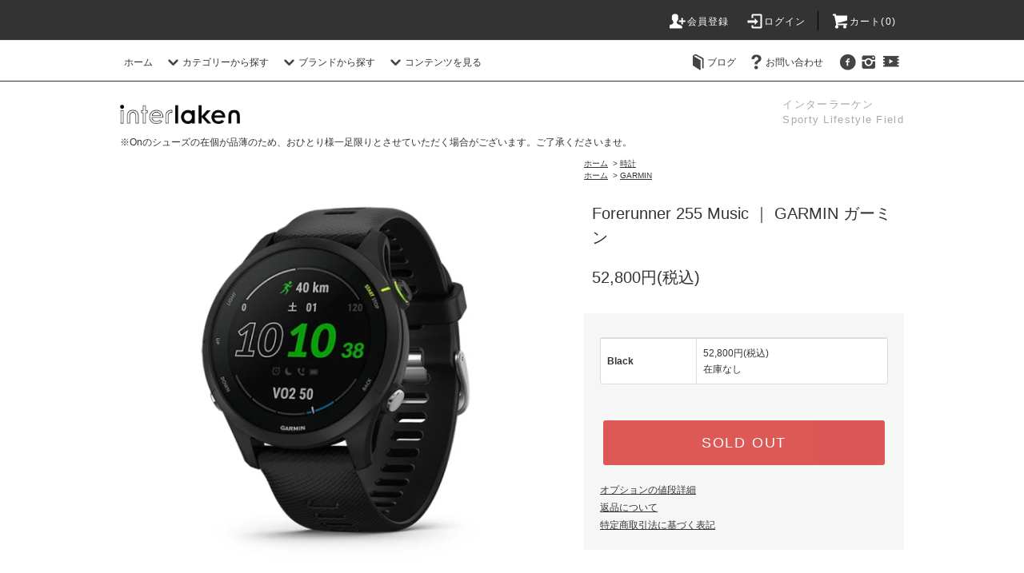

--- FILE ---
content_type: text/html; charset=EUC-JP
request_url: https://interlaken.jp/?pid=169787703
body_size: 21143
content:
<!DOCTYPE html PUBLIC "-//W3C//DTD XHTML 1.0 Transitional//EN" "http://www.w3.org/TR/xhtml1/DTD/xhtml1-transitional.dtd">
<html xmlns:og="http://ogp.me/ns#" xmlns:fb="http://www.facebook.com/2008/fbml" xmlns:mixi="http://mixi-platform.com/ns#" xmlns="http://www.w3.org/1999/xhtml" xml:lang="ja" lang="ja" dir="ltr">
<head>
<meta http-equiv="content-type" content="text/html; charset=euc-jp" />
<meta http-equiv="X-UA-Compatible" content="IE=edge,chrome=1" />
<title>【GARMIN】 ガーミン Forerunner 255 Music - 名古屋のランニングショップ ｜ interlaken インターラーケン</title>
<meta name="Keywords" content="Forerunner 255 Music  ｜ GARMIN ガーミン,おしゃれ,ランニングシューズ,おすすめ,普段履き,ランニングウェア,メンズ,レディース,初心者,On,budo,ランニングショップ,通販,名古屋,クラウドモンスター,クラウドサーファー,通販" />
<meta name="Description" content="【公式通販】名古屋のランニング、マラソン、トレイルランニング専門店。OnやBUDO、THE NORTH FACEなどのブランドを取り扱うセレクトショップです。" />
<meta name="Author" content="interlaken" />
<meta name="Copyright" content="interlaken" />
<meta http-equiv="content-style-type" content="text/css" />
<meta http-equiv="content-script-type" content="text/javascript" />
<link rel="stylesheet" href="https://interlaken.jp/css/framework/colormekit.css" type="text/css" />
<link rel="stylesheet" href="https://interlaken.jp/css/framework/colormekit-responsive.css" type="text/css" />
<link rel="stylesheet" href="https://img07.shop-pro.jp/PA01335/502/css/5/index.css?cmsp_timestamp=20260110152935" type="text/css" />
<link rel="stylesheet" href="https://img07.shop-pro.jp/PA01335/502/css/5/product.css?cmsp_timestamp=20260110152935" type="text/css" />

<link rel="alternate" type="application/rss+xml" title="rss" href="https://interlaken.jp/?mode=rss" />
<link rel="alternate" media="handheld" type="text/html" href="https://interlaken.jp/?prid=169787703" />
<link rel="shortcut icon" href="https://img07.shop-pro.jp/PA01335/502/favicon.ico?cmsp_timestamp=20250822210053" />
<script type="text/javascript" src="//ajax.googleapis.com/ajax/libs/jquery/1.11.0/jquery.min.js" ></script>
<meta property="og:title" content="【GARMIN】 ガーミン Forerunner 255 Music - 名古屋のランニングショップ ｜ interlaken インターラーケン" />
<meta property="og:description" content="【公式通販】名古屋のランニング、マラソン、トレイルランニング専門店。OnやBUDO、THE NORTH FACEなどのブランドを取り扱うセレクトショップです。" />
<meta property="og:url" content="https://interlaken.jp?pid=169787703" />
<meta property="og:site_name" content="interlaken インターラーケン ｜ 名古屋のランニングショップ" />
<meta property="og:image" content="https://img07.shop-pro.jp/PA01335/502/product/169787703.png?cmsp_timestamp=20220809111236"/>
<!-- Google Tag Manager -->
<script>(function(w,d,s,l,i){w[l]=w[l]||[];w[l].push({'gtm.start':
new Date().getTime(),event:'gtm.js'});var f=d.getElementsByTagName(s)[0],
j=d.createElement(s),dl=l!='dataLayer'?'&l='+l:'';j.async=true;j.src=
'https://www.googletagmanager.com/gtm.js?id='+i+dl;f.parentNode.insertBefore(j,f);
})(window,document,'script','dataLayer','GTM-NGJW7JS');</script>
<!-- End Google Tag Manager -->

<meta name="google-site-verification" content="_tl2ubLJHVUOriL3N4_urnbWmw2fDDTKzS-wSVFRaPQ" />

<meta name="facebook-domain-verification" content="gdxdaknxclfb6pyq6bhikx331f6wop" />

<!-- Google Analytics -->
<script async src="https://www.googletagmanager.com/gtag/js?id=UA-208230166-1"></script>
<script>
  window.dataLayer = window.dataLayer || [];
  function gtag(){dataLayer.push(arguments);}
  gtag('js', new Date());

  gtag('config', 'UA-208230166-1');
</script>
<!-- // Google Analytics -->

<!-- Meta Pixel Code -->
<script>
!function(f,b,e,v,n,t,s)
{if(f.fbq)return;n=f.fbq=function(){n.callMethod?
n.callMethod.apply(n,arguments):n.queue.push(arguments)};
if(!f._fbq)f._fbq=n;n.push=n;n.loaded=!0;n.version='2.0';
n.queue=[];t=b.createElement(e);t.async=!0;
t.src=v;s=b.getElementsByTagName(e)[0];
s.parentNode.insertBefore(t,s)}(window, document,'script',
'https://connect.facebook.net/en_US/fbevents.js');
fbq('init', '1358314142032993');
fbq('track', 'PageView');
</script>
<noscript><img height="1" width="1" style="display:none"
src="https://www.facebook.com/tr?id=1358314142032993&ev=PageView&noscript=1"
/></noscript>
<!-- End Meta Pixel Code -->
<script>
  var Colorme = {"page":"product","shop":{"account_id":"PA01335502","title":"interlaken \u30a4\u30f3\u30bf\u30fc\u30e9\u30fc\u30b1\u30f3 \uff5c \u540d\u53e4\u5c4b\u306e\u30e9\u30f3\u30cb\u30f3\u30b0\u30b7\u30e7\u30c3\u30d7"},"basket":{"total_price":0,"items":[]},"customer":{"id":null},"inventory_control":"option","product":{"shop_uid":"PA01335502","id":169787703,"name":"Forerunner 255 Music  \uff5c GARMIN \u30ac\u30fc\u30df\u30f3","model_number":"","stock_num":0,"sales_price":52800,"sales_price_including_tax":52800,"variants":[{"id":1,"option1_value":"Black","option2_value":"","title":"Black","model_number":"0100264147 BK","stock_num":0,"option_price":52800,"option_price_including_tax":52800,"option_members_price":52800,"option_members_price_including_tax":52800}],"category":{"id_big":2822683,"id_small":0},"groups":[{"id":1294385}],"members_price":52800,"members_price_including_tax":52800}};

  (function() {
    function insertScriptTags() {
      var scriptTagDetails = [{"src":"https:\/\/free-shipping-notifier-assets.colorme.app\/shop.js","integrity":null},{"src":"https:\/\/app.sbd-style.net\/api\/js\/app_04\/type03_01n_min.js","integrity":"sha256-c1j8rgP1XFdG4DEsiM8Y\/4Kt8o7\/iOYqI+5WMKTma3w"}];
      var entry = document.getElementsByTagName('script')[0];

      scriptTagDetails.forEach(function(tagDetail) {
        var script = document.createElement('script');

        script.type = 'text/javascript';
        script.src = tagDetail.src;
        script.async = true;

        if( tagDetail.integrity ) {
          script.integrity = tagDetail.integrity;
          script.setAttribute('crossorigin', 'anonymous');
        }

        entry.parentNode.insertBefore(script, entry);
      })
    }

    window.addEventListener('load', insertScriptTags, false);
  })();
</script>

<script async src="https://www.googletagmanager.com/gtag/js?id=G-999ZK1G5XP"></script>
<script>
  window.dataLayer = window.dataLayer || [];
  function gtag(){dataLayer.push(arguments);}
  gtag('js', new Date());
  
      gtag('config', 'G-999ZK1G5XP', (function() {
      var config = {};
      if (Colorme && Colorme.customer && Colorme.customer.id != null) {
        config.user_id = Colorme.customer.id;
      }
      return config;
    })());
  
  </script><script type="text/javascript">
  document.addEventListener("DOMContentLoaded", function() {
    gtag("event", "view_item", {
      currency: "JPY",
      value: Colorme.product.sales_price_including_tax,
      items: [
        {
          item_id: Colorme.product.id,
          item_name: Colorme.product.name
        }
      ]
    });
  });
</script><script async src="https://zen.one/analytics.js"></script>
</head>
<body>
<meta name="colorme-acc-payload" content="?st=1&pt=10029&ut=169787703&at=PA01335502&v=20260117133900&re=&cn=648a4bae13fff8f5c06b717e066ea699" width="1" height="1" alt="" /><script>!function(){"use strict";Array.prototype.slice.call(document.getElementsByTagName("script")).filter((function(t){return t.src&&t.src.match(new RegExp("dist/acc-track.js$"))})).forEach((function(t){return document.body.removeChild(t)})),function t(c){var r=arguments.length>1&&void 0!==arguments[1]?arguments[1]:0;if(!(r>=c.length)){var e=document.createElement("script");e.onerror=function(){return t(c,r+1)},e.src="https://"+c[r]+"/dist/acc-track.js?rev=3",document.body.appendChild(e)}}(["acclog001.shop-pro.jp","acclog002.shop-pro.jp"])}();</script>
<noscript><iframe src="https://www.googletagmanager.com/ns.html?id=GTM-NGJW7JS"
  height="0" width="0" style="display:none;visibility:hidden"></iframe></noscript>
  
  
  
  <link rel="stylesheet" href="https://cdn.jsdelivr.net/bxslider/4.2.12/jquery.bxslider.css">
  <script src="https://cdn.jsdelivr.net/bxslider/4.2.12/jquery.bxslider.min.js"></script>
  
  
  
  <link rel="stylesheet"href="https://cdn.jsdelivr.net/npm/swiper@8/swiper-bundle.min.css"/>
  
  <script src="https://img.shop-pro.jp/tmpl_js/76/jquery.tile.js"></script>
  <script src="https://img.shop-pro.jp/tmpl_js/76/jquery.skOuterClick.js"></script>
  <script src="https://img.shop-pro.jp/tmpl_js/76/smoothscroll.js"></script>
  <script src="https://img.shop-pro.jp/tmpl_js/76/utility.index.js"></script>
  <script async defer crossorigin="anonymous" src="https://connect.facebook.net/ja_JP/sdk.js#xfbml=1&version=v9.0" nonce="BfzcJLf3"></script>
  
  
  <div class="cart_in_modal__bg show_while_cart_in_connecting spinner" style="display: none;"></div>
  <div id="wrapper">
    <div id="header">
      <div class="header_top">
        <div class="header_top_inner container">
  
          <ul class="header_nav_headline inline visible-desktop">
           <!-- <li>
                <a href="https://interlaken.jp/?mode=myaccount"><i class="icon-lg-w icon-user"></i>アカウント</a>
              </li> -->
                                                            <li>
                    <a href="https://interlaken.jp/customer/signup/new"><i class="icon-lg-w icon-adduser"></i>会員登録</a>
                  </li>
                                <li>
                  <a href="https://interlaken.jp/?mode=login&shop_back_url=https%3A%2F%2Finterlaken.jp%2F"><i class="icon-lg-w icon-login"></i>ログイン</a>
                </li>
                                      <li class="headline_viewcart">
                            <a href="https://interlaken.jp/cart/proxy/basket?shop_id=PA01335502&shop_domain=interlaken.jp"><i class="icon-lg-w icon-cart"></i>カート(0)</span></a>
                          </li>
          </ul>
  
    
    
  <div class="header_nav_phone hidden-desktop">
    <span class="nav_btn_phone"><i class="icon-lg-w icon-list"></i>メニュー</span>
    <div class="header_nav_lst_phone">
      <ul class="unstyled">
        <li>
          <a href="https://interlaken.jp/">ホーム</a>
        </li>
        <li>
          <a href="https://interlaken.jp/#searchbox_cate">カテゴリーから探す</a>
        </li>
        <li>
          <a href="https://interlaken.jp/#searchbox_brand">ブランドから探す</a>
        </li>
        <li>
                        <a href="https://interlaken.jp/cart/proxy/basket?shop_id=PA01335502&shop_domain=interlaken.jp">カートを見る</a>
                      </li>
        <!--   <li>
            <a href="https://interlaken.jp/?mode=myaccount">アカウント</a>
          </li> -->
        
                                            <li>
                <a href="https://interlaken.jp/customer/signup/new">会員登録</a>
              </li>
                          <li>
                <a href="https://interlaken.jp/?mode=login&shop_back_url=https%3A%2F%2Finterlaken.jp%2F">ログイン</a>
              </li>
                                
                <!--           <li>
            <a href="http://blog.interlaken.jp/">ブログ</a>
          </li>
         -->
        <li>
            <a href="https://interlaken.jp/?mode=sk">配送・お支払いについて</a>
        </li>
        <li>
            <a href="https://interlaken.jp/?mode=f37">店舗情報・営業日</a>
        </li>
        <li>
            <a href="https://interlaken.shop-pro.jp/customer/inquiries/new">お問い合わせ</a>
        </li>
      </ul>
    </div>
  </div>
  
    
    
    
    
        </div>
      </div>
      <div class="header_mid hidden-phone">
        <div class="header_mid_inner container">
          <div class="header_nav_global">
            <ul class="header_nav_global_left inline">
              <li><a href="https://interlaken.jp/">ホーム</a></li>
              <li class="header_nav_global_left_category">
                <a href="javascript:void(0)"><i class="icon-lg-b icon-chevron_down"></i>カテゴリーから探す</a>
                <div class="header_nav_global_box header_nav_global_box_catogory row">
                  <p class="header_nav_global_box_heading col col-lg-3">CATEGORY SEARCH</p>
                  <div class="header_nav_global_box_detail col col-lg-9 row">
                                                                                            
                                                <ul class="row header_nav_global_box_lists col col-lg-4 col-md-4 col-sm-6 col-xs-12 unstyled">
                                            <li>
                        <a href="https://interlaken.jp/?mode=cate&cbid=2855435&csid=0">
                          キッズシューズ
                        </a>
                      </li>
                                                                                                            <li>
                        <a href="https://interlaken.jp/?mode=cate&cbid=2822674&csid=0">
                          ランニングシューズ
                        </a>
                      </li>
                                                                                                            <li>
                        <a href="https://interlaken.jp/?mode=cate&cbid=2822675&csid=0">
                          トレイルランニングシューズ
                        </a>
                      </li>
                                                                                                            <li>
                        <a href="https://interlaken.jp/?mode=cate&cbid=2822676&csid=0">
                          その他のシューズ
                        </a>
                      </li>
                                                                                                            <li>
                        <a href="https://interlaken.jp/?mode=cate&cbid=2822693&csid=0">
                          サンダル
                        </a>
                      </li>
                                                                                                            <li>
                        <a href="https://interlaken.jp/?mode=cate&cbid=2822720&csid=0">
                          アパレル トップス
                        </a>
                      </li>
                                                                                                            <li>
                        <a href="https://interlaken.jp/?mode=cate&cbid=2822721&csid=0">
                          アパレル ボトムス
                        </a>
                      </li>
                                                                                                            <li>
                        <a href="https://interlaken.jp/?mode=cate&cbid=2822727&csid=0">
                          スポーツブラ
                        </a>
                      </li>
                                                                                                            <li>
                        <a href="https://interlaken.jp/?mode=cate&cbid=2822684&csid=0">
                          インナーウェア
                        </a>
                      </li>
                                                                                                            <li>
                        <a href="https://interlaken.jp/?mode=cate&cbid=2041617&csid=0">
                          補給食・ドリンク
                        </a>
                      </li>
                                              </ul>
                        <ul class="row header_nav_global_box_lists col col-lg-4 col-md-4 col-sm-6 col-xs-12 unstyled">
                                                                                                            <li>
                        <a href="https://interlaken.jp/?mode=cate&cbid=2041616&csid=0">
                          ケアアイテム
                        </a>
                      </li>
                                                                                                            <li>
                        <a href="https://interlaken.jp/?mode=cate&cbid=2822685&csid=0">
                          テーピング
                        </a>
                      </li>
                                                                                                            <li>
                        <a href="https://interlaken.jp/?mode=cate&cbid=2822677&csid=0">
                          ソックス
                        </a>
                      </li>
                                                                                                            <li>
                        <a href="https://interlaken.jp/?mode=cate&cbid=2822679&csid=0">
                          キャップ・バイザー・ビーニー
                        </a>
                      </li>
                                                                                                            <li>
                        <a href="https://interlaken.jp/?mode=cate&cbid=2822695&csid=0">
                          ヘッドウェア・ネックゲイター
                        </a>
                      </li>
                                                                                                            <li>
                        <a href="https://interlaken.jp/?mode=cate&cbid=2822680&csid=0">
                          バッグ・ポーチ・ベルト
                        </a>
                      </li>
                                                                                                            <li>
                        <a href="https://interlaken.jp/?mode=cate&cbid=2822690&csid=0">
                          グローブ
                        </a>
                      </li>
                                                                                                            <li>
                        <a href="https://interlaken.jp/?mode=cate&cbid=2822689&csid=0">
                          アームカバー
                        </a>
                      </li>
                                                                                                            <li>
                        <a href="https://interlaken.jp/?mode=cate&cbid=2822699&csid=0">
                          レッグカバー・ゲイター
                        </a>
                      </li>
                                                                                                            <li>
                        <a href="https://interlaken.jp/?mode=cate&cbid=2822682&csid=0">
                          サングラス
                        </a>
                      </li>
                                              </ul>
                        <ul class="row header_nav_global_box_lists col col-lg-4 col-md-4 col-sm-6 col-xs-12 unstyled">
                                                                                                            <li>
                        <a href="https://interlaken.jp/?mode=cate&cbid=2822698&csid=0">
                          フラスク・コップ
                        </a>
                      </li>
                                                                                                            <li>
                        <a href="https://interlaken.jp/?mode=cate&cbid=2822683&csid=0">
                          時計
                        </a>
                      </li>
                                                                                                            <li>
                        <a href="https://interlaken.jp/?mode=cate&cbid=2822700&csid=0">
                          シューレース
                        </a>
                      </li>
                                                                                                            <li>
                        <a href="https://interlaken.jp/?mode=cate&cbid=2822694&csid=0">
                          トレーニング用品
                        </a>
                      </li>
                                                                                                            <li>
                        <a href="https://interlaken.jp/?mode=cate&cbid=2822697&csid=0">
                          タオル
                        </a>
                      </li>
                                                                                                            <li>
                        <a href="https://interlaken.jp/?mode=cate&cbid=2822696&csid=0">
                          ノルディックポール
                        </a>
                      </li>
                                                                                                            <li>
                        <a href="https://interlaken.jp/?mode=cate&cbid=2041615&csid=0">
                          その他のグッズ
                        </a>
                      </li>
                                                                                                            <li>
                        <a href="https://interlaken.jp/?mode=cate&cbid=2614905&csid=0">
                          USED
                        </a>
                      </li>
                                                                                                            <li>
                        <a href="https://interlaken.jp/?mode=cate&cbid=2392196&csid=0">
                          イベント
                        </a>
                      </li>
                                                                    </ul>
                                                            </div>
                </div>
              </li>
                                                <li class="header_nav_global_left_group">
                    <a href="javascript:void(0)"><i class="icon-lg-b icon-chevron_down"></i>ブランドから探す</a>
                    <div class="header_nav_global_box header_nav_global_box_group row">
                      <p class="header_nav_global_box_heading col col-lg-3">GROUP SEARCH</p>
                      <div class="header_nav_global_box_detail col col-lg-9 row">
                                              
                                              <ul class="row header_nav_global_box_lists col col-lg-4 col-md-4 col-sm-6 col-xs-12 unstyled">
                                <li>
                  <a href="https://interlaken.jp/?mode=grp&gid=2768067">
                    新商品
                  </a>
                </li>
                                                                              <li>
                  <a href="https://interlaken.jp/?mode=grp&gid=2762556">
                    SALE
                  </a>
                </li>
                                                                              <li>
                  <a href="https://interlaken.jp/?mode=grp&gid=1294373">
                    On
                  </a>
                </li>
                                                                              <li>
                  <a href="https://interlaken.jp/?mode=grp&gid=1381483">
                    THE NORTH FACE
                  </a>
                </li>
                                                                              <li>
                  <a href="https://interlaken.jp/?mode=grp&gid=2741144">
                    AthleteX
                  </a>
                </li>
                                                                              <li>
                  <a href="https://interlaken.jp/?mode=grp&gid=2558482">
                    BUDO
                  </a>
                </li>
                                                                              <li>
                  <a href="https://interlaken.jp/?mode=grp&gid=2726128">
                    Buff
                  </a>
                </li>
                                                                              <li>
                  <a href="https://interlaken.jp/?mode=grp&gid=2749230">
                    C3fit
                  </a>
                </li>
                                                                              <li>
                  <a href="https://interlaken.jp/?mode=grp&gid=2749783">
                    CATERPY[RUN+]
                  </a>
                </li>
                                                                              <li>
                  <a href="https://interlaken.jp/?mode=grp&gid=2733357">
                    COMPRESSPORT
                  </a>
                </li>
                                                                              <li>
                  <a href="https://interlaken.jp/?mode=grp&gid=2731416">
                    Feetures
                  </a>
                </li>
                                                                              <li>
                  <a href="https://interlaken.jp/?mode=grp&gid=1294382">
                    finetrack
                  </a>
                </li>
                                                                              <li>
                  <a href="https://interlaken.jp/?mode=grp&gid=1294385">
                    GARMIN
                  </a>
                </li>
                                                                              <li>
                  <a href="https://interlaken.jp/?mode=grp&gid=2726112">
                    goodr
                  </a>
                </li>
                                                                              <li>
                  <a href="https://interlaken.jp/?mode=grp&gid=2749784">
                    Hellolulu
                  </a>
                </li>
                                                                              <li>
                  <a href="https://interlaken.jp/?mode=grp&gid=2730798">
                    injinji
                  </a>
                </li>
                                                                              <li>
                  <a href="https://interlaken.jp/?mode=grp&gid=1988927">
                    interlaken original
                  </a>
                </li>
                                        </ul>
                        <ul class="row header_nav_global_box_lists col col-lg-4 col-md-4 col-sm-6 col-xs-12 unstyled">
                                                                              <li>
                  <a href="https://interlaken.jp/?mode=grp&gid=2385152">
                    LEKI
                  </a>
                </li>
                                                                              <li>
                  <a href="https://interlaken.jp/?mode=grp&gid=2832619">
                    MAURTEN
                  </a>
                </li>
                                                                              <li>
                  <a href="https://interlaken.jp/?mode=grp&gid=2726120">
                    New-HALE
                  </a>
                </li>
                                                                              <li>
                  <a href="https://interlaken.jp/?mode=grp&gid=2385156">
                    NOMADIX
                  </a>
                </li>
                                                                              <li>
                  <a href="https://interlaken.jp/?mode=grp&gid=2829787">
                    OOFOS
                  </a>
                </li>
                                                                              <li>
                  <a href="https://interlaken.jp/?mode=grp&gid=1294380">
                    phiten
                  </a>
                </li>
                                                                              <li>
                  <a href="https://interlaken.jp/?mode=grp&gid=2734581">
                    rig
                  </a>
                </li>
                                                                              <li>
                  <a href="https://interlaken.jp/?mode=grp&gid=2730545">
                    R×L
                  </a>
                </li>
                                                                              <li>
                  <a href="https://interlaken.jp/?mode=grp&gid=1294377">
                    [sn]
                  </a>
                </li>
                                                                              <li>
                  <a href="https://interlaken.jp/?mode=grp&gid=2757378">
                    Sockwell
                  </a>
                </li>
                                                                              <li>
                  <a href="https://interlaken.jp/?mode=grp&gid=2881621">
                    SPRINTS
                  </a>
                </li>
                                                                              <li>
                  <a href="https://interlaken.jp/?mode=grp&gid=2890146">
                    Body Glide
                  </a>
                </li>
                                                                              <li>
                  <a href="https://interlaken.jp/?mode=grp&gid=2890147">
                    GU
                  </a>
                </li>
                                                                              <li>
                  <a href="https://interlaken.jp/?mode=grp&gid=2374317">
                    Used
                  </a>
                </li>
                                                                              <li>
                  <a href="https://interlaken.jp/?mode=grp&gid=2731472">
                    メダリスト
                  </a>
                </li>
                                                                              <li>
                  <a href="https://interlaken.jp/?mode=grp&gid=2864056">
                    Cloud 5 Waterproof
                  </a>
                </li>
                                                                              <li>
                  <a href="https://interlaken.jp/?mode=grp&gid=2865910">
                    Performance-T
                  </a>
                </li>
                                        </ul>
                        <ul class="row header_nav_global_box_lists col col-lg-4 col-md-4 col-sm-6 col-xs-12 unstyled">
                                                                              <li>
                  <a href="https://interlaken.jp/?mode=grp&gid=2865912">
                    Running Pants
                  </a>
                </li>
                                                                              <li>
                  <a href="https://interlaken.jp/?mode=grp&gid=2865914">
                    Weather Jacket
                  </a>
                </li>
                                                                              <li>
                  <a href="https://interlaken.jp/?mode=grp&gid=2865915">
                    Hoodie
                  </a>
                </li>
                                                                              <li>
                  <a href="https://interlaken.jp/?mode=grp&gid=2865917">
                    Cloudmonster
                  </a>
                </li>
                                                                              <li>
                  <a href="https://interlaken.jp/?mode=grp&gid=2865918">
                    Cloud X 3
                  </a>
                </li>
                                                                              <li>
                  <a href="https://interlaken.jp/?mode=grp&gid=2865919">
                    Cloud 5
                  </a>
                </li>
                                                                              <li>
                  <a href="https://interlaken.jp/?mode=grp&gid=2890149">
                    Hydrapak
                  </a>
                </li>
                                                                              <li>
                  <a href="https://interlaken.jp/?mode=grp&gid=2896146">
                    .
                  </a>
                </li>
                                                                              <li>
                  <a href="https://interlaken.jp/?mode=grp&gid=2956456">
                    SALOMON
                  </a>
                </li>
                                                                              <li>
                  <a href="https://interlaken.jp/?mode=grp&gid=2982594">
                    TYMER
                  </a>
                </li>
                                                                              <li>
                  <a href="https://interlaken.jp/?mode=grp&gid=3017694">
                    ATHLETE COLA
                  </a>
                </li>
                                                                              <li>
                  <a href="https://interlaken.jp/?mode=grp&gid=3047076">
                    冬のあったか特集
                  </a>
                </li>
                                                                              <li>
                  <a href="https://interlaken.jp/?mode=grp&gid=3048908">
                    POKETLE
                  </a>
                </li>
                                                                              <li>
                  <a href="https://interlaken.jp/?mode=grp&gid=3059570">
                    norda
                  </a>
                </li>
                                                                              <li>
                  <a href="https://interlaken.jp/?mode=grp&gid=3067964">
                    ROARK
                  </a>
                </li>
                                                                              <li>
                  <a href="https://interlaken.jp/?mode=grp&gid=3080351">
                    MARSQUEST
                  </a>
                </li>
                                                                              <li>
                  <a href="https://interlaken.jp/?mode=grp&gid=3082110">
                    オレは摂取す
                  </a>
                </li>
                                                        </ul>
                      </div>
                    </div>
                  </li>
                                                            <li class="header_nav_global_left_contents">
                  <a href="javascript:void(0)"><i class="icon-lg-b icon-chevron_down"></i>コンテンツを見る</a>
                  <div class="header_nav_global_box header_nav_global_box_contents row">
                    <p class="header_nav_global_box_heading col col-lg-3">CONTENTS</p>
                    <div class="header_nav_global_box_detail col col-lg-9 row">
                                              <ul class="col col-lg-12 row unstyled">                          <li>
                            <a href="https://interlaken.jp/?mode=f27">
                              Onの最新モデル「クラウドモンスター」で早速走ってみた！<br>ストラトスやフライヤーとの違いは？
                            </a>
                          </li>
                                                                                                <li>
                            <a href="https://interlaken.jp/?mode=f35">
                              スターシューレーシングのやり方
                            </a>
                          </li>
                                                                                                <li>
                            <a href="https://interlaken.jp/?mode=f37">
                              interlaken　店舗情報
                            </a>
                          </li>
                                                                                                <li>
                            <a href="https://interlaken.jp/?mode=f47">
                              【北海道マラソン2022】3年ぶりのマラソン大会
                            </a>
                          </li>
                                                                                                <li>
                            <a href="https://interlaken.jp/?mode=f48">
                              ペットボトルが揺れないフリーベルト
                            </a>
                          </li>
                                                                                                <li>
                            <a href="https://interlaken.jp/?mode=f51">
                              #やぎよめホノルル奮闘日記
                            </a>
                          </li>
                                                                                                <li>
                            <a href="https://interlaken.jp/?mode=f54">
                              2022年ホノルルマラソンツアー　総集編
                            </a>
                          </li>
                                                                                                <li>
                            <a href="https://interlaken.jp/?mode=f62">
                              Onの新型「クラウドサーファー」で早速走ってみた！クラウドモンスターやストラトスとの違いは？
                            </a>
                          </li>
                                                                                                <li>
                            <a href="https://interlaken.jp/?mode=f65">
                              梅雨のスニーカーは、通勤もランニングもこれ一足！Cloud 5 Waterproof
                            </a>
                          </li>
                                                                                                <li>
                            <a href="https://interlaken.jp/?mode=f76">
                              Cloudsurfer Nextをオススメするのはこんな人！
                            </a>
                          </li>
                        </ul>                                          </div>
                  </div>
                </li>
                          </ul>
            <ul class="header_nav_global_right inline">
                            <li class="visible-desktop"><a href="http://blog.interlaken.jp/"><i class="icon-lg-b icon-book"></i>ブログ</a></li>              <li class="visible-desktop"><a href="https://interlaken.shop-pro.jp/customer/inquiries/new"><i class="icon-lg-b icon-help"></i>お問い合わせ</a></li>
              <li>
  
  
  
                                                                    <ul class="header_nav_global_social inline">
                    
                    <li><a href="https://www.facebook.com/interlaken.jp/?fref=ts" target="_blank"><i class="icon-lg-b icon-c_facebook"></i></a></li>
                    <li><a href="https://www.instagram.com/kiiiki88_interlaken/" target="_blank"><i class="icon-lg-b icon-instagram"></i></a></li>
                    <li><a href="https://www.youtube.com/channel/UCsfrejcZi8451H5BQC0Zs_Q" target="_blank"><i class="icon-lg-b icon-video"></i></a></li>
                  </ul>
                
  
  
              </li>
            </ul>
          </div>
        </div>
      </div>
      <div class="header_btm container clearfix">
                  <h1 class="header_logo"><a href="https://interlaken.jp/"><img src="https://img07.shop-pro.jp/PA01335/502/PA01335502.png?cmsp_timestamp=20250822210053" alt="interlaken インターラーケン ｜ 名古屋のランニングショップ" /></a></h1>
          
                    <p class="header_lead">インターラーケン<br>Sporty Lifestyle Field</p>
          
                                            <ul class="header_nav_global_social inline visible-phone">
                          
                    <li><a href="https://www.facebook.com/interlaken.jp/?fref=ts" target="_blank"><i class="icon-lg-b icon-c_facebook"></i></a></li>
                    <li><a href="https://www.instagram.com/kiiiki88_interlaken/" target="_blank"><i class="icon-lg-b icon-instagram"></i></a></li>
                    <li><a href="https://www.youtube.com/channel/UCsfrejcZi8451H5BQC0Zs_Q" target="_blank"><i class="icon-lg-b icon-video"></i></a></li>
            </ul>
        				
        
				
        <div class="new_item"><a href="https://interlaken.jp/?mode=grp&gid=2768067&sort=n">1/10UP！新商品・新色は<span class="new_item_font">コチラ！</span></a></div>
  
              </div>
  
    <div class="main row">
      <div id="contents" class="contents contents_detail col col-md-9 col-sm-12">
        	
<script>
  $(document).ready(function(){
    $('#slider-small').bxSlider({
		 mode: 'fade',
    auto: true,
    pager: true
    });
  });
</script>
<p class="stock">
※Onのシューズの在個が品薄のため、おひとり様一足限りとさせていただく場合がございます。ご了承くださいませ。
</p>
<div id="slider-small">
		<div><a href="https://interlaken.jp/?mode=grp&gid=3148098" target=""><img src="https://img07.shop-pro.jp/PA01335/502/etc_base64/YmFubmVyX3NwXzIwMjZzcw.jpg?cmsp_timestamp=20260110152814" alt="2026SS" /></a></div>
	
	<div><a href="https://interlaken.jp/?mode=grp&gid=2762556&sort=n" target=""><img src="https://img07.shop-pro.jp/PA01335/502/etc_base64/YmFubmVyX3NwX3NhbGU.jpg?cmsp_timestamp=20260110151050" alt="セール" /></a></div>
	
	<div><a href="https://interlaken.jp/?mode=grp&gid=2982594" target=""><img src="https://img07.shop-pro.jp/PA01335/502/etc_base64/YmFubmVyX3NwX3R5bWVyMjUwNQ.jpg?cmsp_timestamp=20250507114746" alt="TYMER" /></a></div>
	
</div>


<p class="shipping_fee">10,000円以上のお買い上げで送料無料</p>

<script src="https://img.shop-pro.jp/tmpl_js/76/utility.product.js"></script>

<div id="product" class="product">
      <form name="product_form" method="post" action="https://interlaken.jp/cart/proxy/basket/items/add">
      <div class="product_area clearfix">
        <div class="product_area_left col col-md-7 col-sm-12">
          
          <div class="container-section product_img col col-md-12 col-lg-12">
            <div class="product_img_main">
                              <img src="https://img07.shop-pro.jp/PA01335/502/product/169787703.png?cmsp_timestamp=20220809111236" class="product_img_main_img" alt="" />
                          </div>
                          <div class="product_img_thumb">
                <ul class="row">
                                      <li class="col col-lg-2">
                      <img src="https://img07.shop-pro.jp/PA01335/502/product/169787703.png?cmsp_timestamp=20220809111236" class="product_img_thumb_img" />
                    </li>
                                                                              <li class="col col-lg-2">
                        <img src="https://img07.shop-pro.jp/PA01335/502/product/169787703_o1.png?cmsp_timestamp=20220809111236" class="product_img_thumb_img" />
                      </li>
                                                                                <li class="col col-lg-2">
                        <img src="https://img07.shop-pro.jp/PA01335/502/product/169787703_o2.png?cmsp_timestamp=20220809111236" class="product_img_thumb_img" />
                      </li>
                                                                                <li class="col col-lg-2">
                        <img src="https://img07.shop-pro.jp/PA01335/502/product/169787703_o3.png?cmsp_timestamp=20220809111236" class="product_img_thumb_img" />
                      </li>
                                                                                <li class="col col-lg-2">
                        <img src="https://img07.shop-pro.jp/PA01335/502/product/169787703_o4.png?cmsp_timestamp=20220809111236" class="product_img_thumb_img" />
                      </li>
                                                                                <li class="col col-lg-2">
                        <img src="https://img07.shop-pro.jp/PA01335/502/product/169787703_o5.png?cmsp_timestamp=20220809111236" class="product_img_thumb_img" />
                      </li>
                                                                                                                                                                                                                                                                                                                                                                                                                                                                                                                                                                                                                                                                                                                                                                                                                                                                                                                                                                                                                                                                                                                                                                                                                                                                                                                                                                                                                                                                                                                                                                                                                                                                                                                                                                                              </ul>
              </div>
                      </div>
          
          
                    
        </div>
        <div class="product_area_right col col-md-5 col-sm-12">
          
          <ul class="pankuzu_lists inline container">
            <li class="pankuzu_list"><a href="https://interlaken.jp/">ホーム</a></li>
                          <li class="pankuzu_list">&nbsp;&gt;&nbsp;<a href="?mode=cate&cbid=2822683&csid=0">時計</a></li>
                                  </ul>
                      <ul class="pankuzu_lists inline container">
              <li class="pankuzu_list"><a href="https://interlaken.jp/">ホーム</a></li>
                                                              <li class="pankuzu_list">&nbsp;&gt;&nbsp;<a href="https://interlaken.jp/?mode=grp&gid=1294385">GARMIN</a></li>
                          </ul>
                    

          <div id="product_detail_area" class="product_detail_area">
            
            <ul class="inline unstyled product_belong_lists">
                              <li class="product_belong_list">
                  <a href="?mode=cate&cbid=2822683&csid=0" class="product_belong_list_link">時計</a>
                </li>
                                                                                  <li class="product_belong_list">
                      <a href="https://interlaken.jp/?mode=grp&gid=1294385" class="product_belong_list_link">GARMIN</a>
                    </li>
                                                            </ul>
            

            
            <h2 class="product_name">Forerunner 255 Music  ｜ GARMIN ガーミン</h2>
            

            
                        

            
            <p class="product_price_area">
                              <span class="product_price">52,800円(税込)</span>
                          </p>
                                                
          </div>

          <div class="product_cart_area">
            
                          <div class="product_cart_option row">
                              <div id="prd-opt-table" class="txt_c">
                  <table id="option_tbl"><tr class="stock_head"></tr><tr><th class="cell_1">Black</th><td class="cell_2"><span class="table_price">52,800円(税込)</span><br /><span class="stock_zero">在庫なし</span></td></tr></table>
                </div>
                <div id="prd-opt-select">
                                      <div class="product_cart_select_box col col-lg-12">
                      <div class="product_cart_select_name">カラー</div>
                      <select name="option1" class="product_cart_select">
                        <option label="Black" value="80539930,0">Black</option>

                      </select>
                    </div>
                                  </div>
                            </div>
                        
                        
            <div class="product_cart_order row">
                              <div class="col col-lg-12">
                                      <button class="btn btn-block btn-soldout" type="button" disabled="disabled">SOLD OUT</button>
                                  </div>
                            <p class="stock_error hide"></p>

                            <div class="cart_in_modal cart_modal__close" style="display: none;">
                <div class="cart_in_modal__outline not_bubbling">
                  <label class="cart_modal__close cart_in_modal__close-icon">
                  </label>
                  <p class="cart_in_modal__heading">
                    こちらの商品が<br class="sp-br">カートに入りました
                  </p>
                  <div class="cart_in_modal__detail">
                                        <div class="cart_in_modal__image-wrap">
                      <img src="https://img07.shop-pro.jp/PA01335/502/product/169787703.png?cmsp_timestamp=20220809111236" alt="" class="cart_in_modal__image" />
                    </div>
                                        <p class="cart_in_modal__name">
                      Forerunner 255 Music  ｜ GARMIN ガーミン
                    </p>
                  </div>
                  <div class="cart_in_modal__button-wrap">
                    <button class="cart_view_with_async cart_in_modal__button cart_in_modal__button--solid">かごの中身を見る</button>
                    <p class="cart_modal__close cart_in_modal__text-link">ショッピングを続ける</p>
                  </div>
                </div>
              </div>
              <div class="cart_in_error_modal cart_in_error__close" style="display: none;">
                <div class="cart_in_modal__outline not_bubbling">
                  <label class="cart_in_error__close cart_in_modal__close-icon">
                  </label>
                  <p class="cart_in_error_message cart_in_error_modal__heading"></p>
                  <div class="cart_in_modal__button-wrap">
                    <button class="cart_in_error__close cart_in_modal__button cart_in_modal__button--solid">ショッピングを続ける</button>
                  </div>
                </div>
              </div>
              
            </div>
            
            <ul class="product_related_lists unstyled">
                              <li class="product_related_list"><a href="javascript:gf_OpenNewWindow('?mode=opt&pid=169787703','option','width=600:height=500');">オプションの値段詳細</a></li>
                            <li class="product_related_list"><a href="https://interlaken.jp/?mode=sk#cancel">返品について</a></li>
              <li class="product_related_list"><a href="https://interlaken.jp/?mode=sk#info">特定商取引法に基づく表記</a></li>
            </ul>
          </div>

          
							<p>
								当店では電話やメール等での在庫の確保はお受けしておりません。また、実店舗と在庫を共有しているため、タイミングによっては売り切れの場合もございます。ご了承くださいませ。
							</p>
							
							<!--div class="line_official">
							<a href="https://interlaken.jp/?mode=f46" target="_blank">
								<img src="https://img07.shop-pro.jp/PA01335/502/etc_base64/YmFubmVyXzYwMHgzMDBfbGluZQ.png?cmsp_timestamp=20250202164450" alt="LINEお友だち追加"></a>
							</div-->
							
							
							<!--div class="line_official">
							<a href="https://interlaken.jp/?mode=f80" target="_blank">
								<img src="https://img07.shop-pro.jp/PA01335/502/etc_base64/YmFubmVyXzYwMHgzMDBfcmVzdG9jaw.png?cmsp_timestamp=20250202164450" alt="再入荷通知"></a>
							</div-->
							
          <ul class="product_social_lists unstyled">
            <li>
              <div class="line-it-button" data-lang="ja" data-type="share-a" data-ver="3"
                         data-color="default" data-size="small" data-count="false" style="display: none;"></div>
                       <script src="https://www.line-website.com/social-plugins/js/thirdparty/loader.min.js" async="async" defer="defer"></script>
              
              <a href="https://twitter.com/share" class="twitter-share-button" data-url="https://interlaken.jp/?pid=169787703" data-text="" data-lang="ja" >ツイート</a>
<script charset="utf-8">!function(d,s,id){var js,fjs=d.getElementsByTagName(s)[0],p=/^http:/.test(d.location)?'http':'https';if(!d.getElementById(id)){js=d.createElement(s);js.id=id;js.src=p+'://platform.twitter.com/widgets.js';fjs.parentNode.insertBefore(js,fjs);}}(document, 'script', 'twitter-wjs');</script>
            </li>
          </ul>
          

          
                    <ul class="product_related_lists unstyled">
            <li class="product_related_list">
              <a href="mailto:?subject=%E3%80%90interlaken%20%E3%82%A4%E3%83%B3%E3%82%BF%E3%83%BC%E3%83%A9%E3%83%BC%E3%82%B1%E3%83%B3%20%EF%BD%9C%20%E5%90%8D%E5%8F%A4%E5%B1%8B%E3%81%AE%E3%83%A9%E3%83%B3%E3%83%8B%E3%83%B3%E3%82%B0%E3%82%B7%E3%83%A7%E3%83%83%E3%83%97%E3%80%91%E3%81%AE%E3%80%8CForerunner%20255%20Music%20%20%EF%BD%9C%20GARMIN%20%E3%82%AC%E3%83%BC%E3%83%9F%E3%83%B3%E3%80%8D%E3%81%8C%E3%81%8A%E3%81%99%E3%81%99%E3%82%81%E3%81%A7%E3%81%99%EF%BC%81&body=%0D%0A%0D%0A%E2%96%A0%E5%95%86%E5%93%81%E3%80%8CForerunner%20255%20Music%20%20%EF%BD%9C%20GARMIN%20%E3%82%AC%E3%83%BC%E3%83%9F%E3%83%B3%E3%80%8D%E3%81%AEURL%0D%0Ahttps%3A%2F%2Finterlaken.jp%2F%3Fpid%3D169787703%0D%0A%0D%0A%E2%96%A0%E3%82%B7%E3%83%A7%E3%83%83%E3%83%97%E3%81%AEURL%0Ahttps%3A%2F%2Finterlaken.jp%2F"><i class="icon-lg-b icon-chevron_left"></i>この商品を友達に教える</a>
            </li>
            <li class="product_related_list">
              <a href="https://interlaken.shop-pro.jp/customer/products/169787703/inquiries/new"><i class="icon-lg-b icon-chevron_left"></i>この商品について問い合わせる</a>
            </li>
            <li class="product_related_list">
              <a href="https://interlaken.jp/?mode=cate&cbid=2822683&csid=0"><i class="icon-lg-b icon-chevron_left"></i>買い物を続ける</a>
            </li>
          </ul>
          

        </div>
      </div>
      <div class="row">



                                                                          <ul class="product_tabs row">
            <li id="product_panel_explain" class="product_tab active col col-lg-6">
              <a href="#">商品説明</a>
            </li>
            <li id="product_panel_image" class="product_tab col col-lg-6">
              <a href="#">イメージ</a>
            </li>
                      </ul>
          <div class="product_panels">
              <div class="product_panel_explain product_panel active">
                
                                  <div class="product_explain">
                    <!-- iframe_item_abc -->

トレーニングをチューンアップ<br>
すべての“走る人”のための先進のトレーニング機能を搭載したGPSランニングウォッチです。日常生活から日々のトレーニング、そしてレース本番までランナーをサポートします。<br>
Musicモデルには音楽機能を搭載し、ウォッチに保存した音楽を聞きながらランニングを楽しめます。

<!-- iframe_item -->
<br><br>
<iframe src="https://file001.shop-pro.jp/PA01335/502/iframe/accessory.html" width="100%" height="400px" class="iframe_category"></iframe> <iframe src="https://file001.shop-pro.jp/PA01335/502/iframe/recommend.html" width="100%" height="" class="iframe_item"></iframe>
<!-- iframe_item -->
                  </div>
                                
              </div>
              <div class="product_panel_image product_panel">
                
                                  <div class="product_img_sub">
                    <ul class="row">
                                              <li class="col col-lg-12">
                          <img src="https://img07.shop-pro.jp/PA01335/502/product/169787703.png?cmsp_timestamp=20220809111236" class="product_img_sub_img" />
                        </li>
                                                                                              <li class="col col-lg-12">
                            <img src="https://img07.shop-pro.jp/PA01335/502/product/169787703_o1.png?cmsp_timestamp=20220809111236" class="product_img_sub_img" />
                          </li>
                                                                                                <li class="col col-lg-12">
                            <img src="https://img07.shop-pro.jp/PA01335/502/product/169787703_o2.png?cmsp_timestamp=20220809111236" class="product_img_sub_img" />
                          </li>
                                                                                                <li class="col col-lg-12">
                            <img src="https://img07.shop-pro.jp/PA01335/502/product/169787703_o3.png?cmsp_timestamp=20220809111236" class="product_img_sub_img" />
                          </li>
                                                                                                <li class="col col-lg-12">
                            <img src="https://img07.shop-pro.jp/PA01335/502/product/169787703_o4.png?cmsp_timestamp=20220809111236" class="product_img_sub_img" />
                          </li>
                                                                                                <li class="col col-lg-12">
                            <img src="https://img07.shop-pro.jp/PA01335/502/product/169787703_o5.png?cmsp_timestamp=20220809111236" class="product_img_sub_img" />
                          </li>
                                                                                                                                                                                                                                                                                                                                                                                                                                                                                                                                                                                                                                                                                                                                                                                                                                                                                                                                                                                                                                                                                                                                                                                                                                                                                                                                                                                                                                                                                                                                                                                                                                                                                                                                                                                                                                                                                                                                                                                                                                                                                                                                                                          </ul>
                    <div class="container">
                      <a href="#product_detail_area" class="btn btn-lg btn-addcart btn_pis_width">
                        <i class="icon-lg-w icon-cart"></i><span>この商品を購入する</span>
                      </a>
                    </div>
                  </div>
                                
              </div>
                        </div>
                


        
                

      </div>
      <input type="hidden" name="user_hash" value="17356c2dbe15e8402a8e9d1f2aaee0da"><input type="hidden" name="members_hash" value="17356c2dbe15e8402a8e9d1f2aaee0da"><input type="hidden" name="shop_id" value="PA01335502"><input type="hidden" name="product_id" value="169787703"><input type="hidden" name="members_id" value=""><input type="hidden" name="back_url" value="https://interlaken.jp/?pid=169787703"><input type="hidden" name="reference_token" value="7e099f65af6b4caaa37ab5aceebe608b"><input type="hidden" name="shop_domain" value="interlaken.jp">
    </form>
  </div>

  <div class="hide">
    <div class="prd-opt-select">
              <div class="product_cart_select_box col col-lg-12">
          <div class="product_cart_select_name">カラー</div>
          <select name="option1" class="product_cart_select">
            <option label="Black" value="80539930,0">Black</option>

          </select>
        </div>
          </div>
    <div class="prd-opt-table">
      <table id="option_tbl"><tr class="stock_head"></tr><tr><th class="cell_1">Black</th><td class="cell_2"><span class="table_price">52,800円(税込)</span><br /><span class="stock_zero">在庫なし</span></td></tr></table>
    </div>
  </div>
      </div>
      <div id="side" class="side col col-md-3 col-sm-12 hidden-phone">
              </div>
  
      
    </div>
  
  
  
  
      
      <section class="footer_inner searchbox" id="searchbox">
    <div class="container_cate">
      <div class="title-mean">
        <h3>商品をさがす</h3><span>SEARCH ITEM</span>
      </div>
      
      <p id="searchbox_cate"></p>
      <p class="title-sub">カテゴリからさがす ＞</p>
      <div class="list_5">
        <div class="item">
          <a href="https://interlaken.jp/?mode=cate&cbid=2822674&csid=0">
            <img alt="ランニングシューズ" src="https://img07.shop-pro.jp/PA01335/502/etc/cate_01.png">
            <span>ランニングシューズ</span>
          </a>
        </div>
        <div class="item">
          <a href="https://interlaken.jp/?mode=cate&cbid=2822675&csid=0">
            <img alt="トレイルランニングシューズ" src="https://img07.shop-pro.jp/PA01335/502/etc/cate_02.png">
            <span>トレイルシューズ</span>
          </a>
        </div>
        <div class="item">
          <a href="https://interlaken.jp/?mode=cate&cbid=2822676&csid=0">
            <img alt="その他のシューズ" src="https://img07.shop-pro.jp/PA01335/502/etc/cate_03.png">
            <span>その他のシューズ</span>
          </a>
        </div>
        <div class="item">
          <a href="https://interlaken.jp/?mode=cate&cbid=2822693&csid=0">
            <img alt="サンダル" src="https://img07.shop-pro.jp/PA01335/502/etc/cate_04.png">
            <span>サンダル</span>
          </a>
        </div>
        <div class="item">
          <a href="https://interlaken.jp/?mode=cate&cbid=2822720&csid=0">
            <img alt="アパレル トップス" src="https://img07.shop-pro.jp/PA01335/502/etc/cate_05.png">
            <span>アパレル トップス</span>
          </a>
        </div>
        <div class="item">
          <a href="https://interlaken.jp/?mode=cate&cbid=2822721&csid=0">
            <img alt="アパレル ボトムス" src="https://img07.shop-pro.jp/PA01335/502/etc/cate_06.png">
            <span>アパレル ボトムス</span>
          </a>
        </div>
        <div class="item">
          <a href="https://interlaken.jp/?mode=cate&cbid=2822727&csid=0">
            <img alt="スポーツブラ" src="https://img07.shop-pro.jp/PA01335/502/etc/cate_07.png">
            <span>スポーツブラ</span>
          </a>
        </div>
        <div class="item">
          <a href="https://interlaken.jp/?mode=cate&cbid=2822684&csid=0">
            <img alt="インナーウェア" src="https://img07.shop-pro.jp/PA01335/502/etc/cate_08.png">
            <span>インナーウェア</span>
          </a>
        </div>
        <div class="item">
          <a href="https://interlaken.jp/?mode=cate&cbid=2041617&csid=0">
            <img alt="補給食・ドリンク" src="https://img07.shop-pro.jp/PA01335/502/etc/cate_09.png">
            <span>補給食・ドリンク</span>
          </a>
        </div>
        <div class="item">
          <a href="https://interlaken.jp/?mode=cate&cbid=2041616&csid=0">
            <img alt="ケアアイテム" src="https://img07.shop-pro.jp/PA01335/502/etc/cate_10.png">
            <span>ケアアイテム</span>
          </a>
        </div>
        <div class="item">
          <a href="https://interlaken.jp/?mode=cate&cbid=2822685&csid=0">
            <img alt="テーピング" src="https://img07.shop-pro.jp/PA01335/502/etc/cate_11.png">
            <span>テーピング</span>
          </a>
        </div>
        <div class="item">
          <a href="https://interlaken.jp/?mode=cate&cbid=2822677&csid=0">
            <img alt="ソックス" src="https://img07.shop-pro.jp/PA01335/502/etc/cate_12.png">
            <span>ソックス</span>
          </a>
        </div>
        <div class="item">
          <a href="https://interlaken.jp/?mode=cate&cbid=2822679&csid=0">
            <img alt="キャップ類" src="https://img07.shop-pro.jp/PA01335/502/etc/cate_13.png">
            <span>キャップ類</span>
          </a>
        </div>
        <div class="item">
          <a href="https://interlaken.jp/?mode=cate&cbid=2822695&csid=0">
            <img alt="ヘッドウェア・ネックゲイター" src="https://img07.shop-pro.jp/PA01335/502/etc/cate_14.png">
            <span>ヘッドウェア</span>
          </a>
        </div>
        <div class="item">
          <a href="https://interlaken.jp/?mode=cate&cbid=2822680&csid=0">
            <img alt="バッグ・ポーチ・ベルト" src="https://img07.shop-pro.jp/PA01335/502/etc/cate_15.png">
            <span>バッグ・ポーチ</span>
          </a>
        </div>
        <div class="item">
          <a href="https://interlaken.jp/?mode=cate&cbid=2822690&csid=0">
            <img alt="グローブ" src="https://img07.shop-pro.jp/PA01335/502/etc/cate_16.png">
            <span>グローブ</span>
          </a>
        </div>
        <div class="item">
          <a href="https://interlaken.jp/?mode=cate&cbid=2822689&csid=0">
            <img alt="アームカバー" src="https://img07.shop-pro.jp/PA01335/502/etc/cate_17.png">
            <span>アームカバー</span>
          </a>
        </div>
        <div class="item">
          <a href="https://interlaken.jp/?mode=cate&cbid=2822699&csid=0">
            <img alt="レッグカバー・ゲイター" src="https://img07.shop-pro.jp/PA01335/502/etc/cate_18.png">
            <span>レッグカバー</span>
          </a>
        </div>
        <div class="item">
          <a href="https://interlaken.jp/?mode=cate&cbid=2822682&csid=0">
            <img alt="サングラス" src="https://img07.shop-pro.jp/PA01335/502/etc/cate_19.png">
            <span>サングラス</span>
          </a>
        </div>
        <div class="item">
          <a href="https://interlaken.jp/?mode=cate&cbid=2822698&csid=0">
            <img alt="フラスク・コップ" src="https://img07.shop-pro.jp/PA01335/502/etc/cate_20.png">
            <span>フラスク・コップ</span>
          </a>
        </div>
        <div class="item">
          <a href="https://interlaken.jp/?mode=cate&cbid=2822683&csid=0">
            <img alt="時計" src="https://img07.shop-pro.jp/PA01335/502/etc/cate_21.png">
            <span>時計</span>
          </a>
        </div>
        <div class="item">
          <a href="https://interlaken.jp/?mode=cate&cbid=2822700&csid=0">
            <img alt="シューレース" src="https://img07.shop-pro.jp/PA01335/502/etc/cate_22.png">
            <span>シューレース</span>
          </a>
        </div>
        <div class="item">
          <a href="https://interlaken.jp/?mode=cate&cbid=2822694&csid=0">
            <img alt="トレーニング用品" src="https://img07.shop-pro.jp/PA01335/502/etc/cate_23.png">
            <span>トレーニング用品</span>
          </a>
        </div>
        <div class="item">
          <a href="https://interlaken.jp/?mode=cate&cbid=2822697&csid=0">
            <img alt="タオル" src="https://img07.shop-pro.jp/PA01335/502/etc/cate_24.png">
            <span>タオル</span>
          </a>
        </div>
        <div class="item">
          <a href="https://interlaken.jp/?mode=cate&cbid=2822696&csid=0">
            <img alt="ノルディックポール" src="https://img07.shop-pro.jp/PA01335/502/etc/cate_25.png">
            <span>ノルディックポール</span>
          </a>
        </div>
        <div class="item">
          <a href="https://interlaken.jp/?mode=cate&cbid=2041615&csid=0">
            <img alt="その他のグッズ" src="https://img07.shop-pro.jp/PA01335/502/etc/cate_26.png">
            <span>その他のグッズ</span>
          </a>
        </div>
      </div>
      
      
      <p id="searchbox_brand"></p>
      <p class="title-sub">ブランドからさがす ＞</p>
      <div class="list_5">
        <div class="item">
          <a href="https://interlaken.jp/?mode=grp&gid=1294373">
            <img alt="On" src="https://img07.shop-pro.jp/PA01335/502/etc/brand_01.png">
            <span>On</span>
          </a>
        </div>
				<div class="item">
          <a href="https://interlaken.jp/?mode=grp&gid=3059570">
            <img alt="norda" src="https://img07.shop-pro.jp/PA01335/502/etc_base64/YnJhbmRfMjQ.png?cmsp_timestamp=20250410113248">
            <span>norda</span>
          </a>
        </div>
				<div class="item">
          <a href="https://interlaken.jp/?mode=grp&gid=3067964">
            <img alt="ROARK" src="https://img07.shop-pro.jp/PA01335/502/etc_base64/YnJhbmRfMjU.png?cmsp_timestamp=20250410113248">
            <span>ROARK</span>
          </a>
        </div>
        <div class="item">
          <a href="https://interlaken.jp/?mode=grp&gid=1381483">
            <img alt="THE NORTH FACE" src="https://img07.shop-pro.jp/PA01335/502/etc/brand_02.png">
            <span>THE NORTH FACE</span>
          </a>
        </div>
        <div class="item">
          <a href="https://interlaken.jp/?mode=grp&gid=2558482">
            <img alt="BUDO" src="https://img07.shop-pro.jp/PA01335/502/etc/brand_03.png">
            <span>BUDO</span>
          </a>
        </div>
        <div class="item">
          <a href="https://interlaken.jp/?mode=grp&gid=2726112">
            <img alt="goodr" src="https://img07.shop-pro.jp/PA01335/502/etc/brand_04.png">
            <span>goodr</span>
          </a>
        </div>
        <div class="item">
          <a href="https://interlaken.jp/?mode=grp&gid=2385152">
            <img alt="LEKI" src="https://img07.shop-pro.jp/PA01335/502/etc/brand_05.png">
            <span>LEKI</span>
          </a>
        </div>
        <div class="item">
          <a href="https://interlaken.jp/?mode=grp&gid=12943850">
            <img alt="GARMIN" src="https://img07.shop-pro.jp/PA01335/502/etc/brand_06.png">
            <span>GARMIN</span>
          </a>
        </div>
        <div class="item">
          <a href="https://interlaken.jp/?mode=grp&gid=2726120">
            <img alt="New-HALE" src="https://img07.shop-pro.jp/PA01335/502/etc/brand_07.png">
            <span>New-HALE</span>
          </a>
        </div>
        <div class="item">
          <a href="https://interlaken.jp/?mode=grp&gid=1294380">
            <img alt="phiten" src="https://img07.shop-pro.jp/PA01335/502/etc/brand_08.png">
            <span>phiten</span>
          </a>
        </div>
        <div class="item">
          <a href="https://interlaken.jp/?mode=grp&gid=1294382">
            <img alt="finetrack" src="https://img07.shop-pro.jp/PA01335/502/etc_base64/YnJhbmRfMjY.png?cmsp_timestamp=20250410114027">
            <span>finetrack</span>
          </a>
        </div>
        <div class="item">
          <a href="https://interlaken.jp/?mode=grp&gid=1294377">
            <img alt="[sn]" src="https://img07.shop-pro.jp/PA01335/502/etc/brand_09.png">
            <span>[sn]</span>
          </a>
        </div>
        <div class="item">
          <a href="https://interlaken.jp/?mode=grp&gid=2385156">
            <img alt="NOMADIX" src="https://img07.shop-pro.jp/PA01335/502/etc/brand_10.png">
            <span>NOMADIX</span>
          </a>
        </div>
        <div class="item">
          <a href="https://interlaken.jp/?mode=grp&gid=2726128">
            <img alt="Buff" src="https://img07.shop-pro.jp/PA01335/502/etc/brand_11.png">
            <span>Buff</span>
          </a>
        </div>
        <div class="item">
          <a href="https://interlaken.jp/?mode=grp&gid=2730545">
            <img alt="R×L" src="https://img07.shop-pro.jp/PA01335/502/etc/brand_12.png">
            <span>R×L</span>
          </a>
        </div>
        <div class="item">
          <a href="https://interlaken.jp/?mode=grp&gid=2730798">
            <img alt="injinji" src="https://img07.shop-pro.jp/PA01335/502/etc/brand_13.png">
            <span>injinji</span>
          </a>
        </div>
        <div class="item">
          <a href="https://interlaken.jp/?mode=grp&gid=2731416">
            <img alt="Feetures" src="https://img07.shop-pro.jp/PA01335/502/etc/brand_14.png">
            <span>Feetures</span>
          </a>
        </div>
        <div class="item">
          <a href="https://interlaken.jp/?mode=grp&gid=2731472">
            <img alt="メダリスト" src="https://img07.shop-pro.jp/PA01335/502/etc/brand_15.png">
            <span>メダリスト</span>
          </a>
        </div>
        <div class="item">
          <a href="https://interlaken.jp/?mode=grp&gid=2733357">
            <img alt="COMPRESSPORT" src="https://img07.shop-pro.jp/PA01335/502/etc/brand_16.png">
            <span>COMPRESSPORT</span>
          </a>
        </div>
        <div class="item">
          <a href="https://interlaken.jp/?mode=grp&gid=2734581">
            <img alt="rig" src="https://img07.shop-pro.jp/PA01335/502/etc/brand_17.png">
            <span>rig</span>
          </a>
        </div>
        <div class="item">
          <a href="https://interlaken.jp/?mode=grp&gid=2741144">
            <img alt="AthleteX" src="https://img07.shop-pro.jp/PA01335/502/etc/brand_18.png">
            <span>AthleteX</span>
          </a>
        </div>
        <div class="item">
          <a href="https://interlaken.jp/?mode=grp&gid=2749230">
            <img alt="C3fit" src="https://img07.shop-pro.jp/PA01335/502/etc/brand_19.png">
            <span>C3fit</span>
          </a>
        </div>
        <div class="item">
          <a href="https://interlaken.jp/?mode=grp&gid=2749783">
            <img alt="CATERPY[RUN+]" src="https://img07.shop-pro.jp/PA01335/502/etc/brand_20.png">
            <span>CATERPY[RUN+]</span>
          </a>
        </div>
        <div class="item">
          <a href="https://interlaken.jp/?mode=grp&gid=2749784">
            <img alt="Hellolulu" src="https://img07.shop-pro.jp/PA01335/502/etc/brand_21.png">
            <span>Hellolulu</span>
          </a>
        </div>
        <div class="item">
          <a href="https://interlaken.jp/?mode=grp&gid=2757378">
            <img alt="Sockwell" src="https://img07.shop-pro.jp/PA01335/502/etc/brand_22.png">
            <span>Sockwell</span>
          </a>
        </div>
        <div class="item">
          <a href="https://interlaken.jp/?mode=grp&gid=1988927">
            <img alt="interlaken original" src="https://img07.shop-pro.jp/PA01335/502/etc/brand_23.png">
            <span>interlaken original</span>
          </a>
        </div>
      </div>
      
    </div>
  </section>
      
      
      
  
  
  
  
  
    <div id="footer" class="footer">
              
                  <div class="footer_inner footer_seller">
            <h2 class="heading footer_heading footer_seller_heading">ランキング</h2>
            <div class="visible-phone">
              <ul class="footer_lists footer_seller_lists row unstyled">
                                  <li class="col col-sm-4 footer_list footer_seller_list ">
                    <span class="rank_box rank_sp_box">
                      <span class="rank_number rank_sp_number"></span>
                    </span>
                    <a href="?pid=190033532">
                                              <img src="https://img07.shop-pro.jp/PA01335/502/product/190033532_th.png?cmsp_timestamp=20260107221219" alt="On | 【SALE 20%OFF】 Cloudmonster 2 メンズ" class="footer_list_img footer_seller_list_img show item_img" />
                                          </a>
                    <a href="?pid=190033532">
                      <span class="item_name show">On | 【SALE 20%OFF】 Cloudmonster 2 メンズ</span>
                    </a>
                                                                                        <span class="item_price show">18,480円(税込)</span>
                                                            </li>
                                  <li class="col col-sm-4 footer_list footer_seller_list ">
                    <span class="rank_box rank_sp_box">
                      <span class="rank_number rank_sp_number"></span>
                    </span>
                    <a href="?pid=179415526">
                                              <img src="https://img07.shop-pro.jp/PA01335/502/product/179415526_th.png?cmsp_timestamp=20251006190901" alt="On | Cloudmonster 2 メンズ" class="footer_list_img footer_seller_list_img show item_img" />
                                          </a>
                    <a href="?pid=179415526">
                      <span class="item_name show">On | Cloudmonster 2 メンズ</span>
                    </a>
                                                                                        <span class="item_price show">23,100円(税込)</span>
                                                            </li>
                                  <li class="col col-sm-4 footer_list footer_seller_list ">
                    <span class="rank_box rank_sp_box">
                      <span class="rank_number rank_sp_number"></span>
                    </span>
                    <a href="?pid=181979345">
                                              <img src="https://img07.shop-pro.jp/PA01335/502/product/181979345_th.png?cmsp_timestamp=20260109150007" alt="<img class='new_mark_img1' src='https://img.shop-pro.jp/img/new/icons5.gif' style='border:none;display:inline;margin:0px;padding:0px;width:auto;' />On | Cloudsurfer Next ウィメンズ" class="footer_list_img footer_seller_list_img show item_img" />
                                          </a>
                    <a href="?pid=181979345">
                      <span class="item_name show"><img class='new_mark_img1' src='https://img.shop-pro.jp/img/new/icons5.gif' style='border:none;display:inline;margin:0px;padding:0px;width:auto;' />On | Cloudsurfer Next ウィメンズ</span>
                    </a>
                                                                                        <span class="item_price show">18,700円(税込)</span>
                                                            </li>
                                  <li class="col col-sm-4 footer_list footer_seller_list hidden-phone">
                    <span class="rank_box rank_sp_box">
                      <span class="rank_number rank_sp_number"></span>
                    </span>
                    <a href="?pid=169187633">
                                              <img src="https://img07.shop-pro.jp/PA01335/502/product/169187633_th.png?cmsp_timestamp=20230227163105" alt="<img class='new_mark_img1' src='https://img.shop-pro.jp/img/new/icons25.gif' style='border:none;display:inline;margin:0px;padding:0px;width:auto;' />マグネット式ゼッケン留め（４個入り）" class="footer_list_img footer_seller_list_img show item_img" />
                                          </a>
                    <a href="?pid=169187633">
                      <span class="item_name show"><img class='new_mark_img1' src='https://img.shop-pro.jp/img/new/icons25.gif' style='border:none;display:inline;margin:0px;padding:0px;width:auto;' />マグネット式ゼッケン留め（４個入り）</span>
                    </a>
                                                                                        <span class="item_price show">1,430円(税込)</span>
                                                            </li>
                                  <li class="col col-sm-4 footer_list footer_seller_list hidden-phone">
                    <span class="rank_box rank_sp_box">
                      <span class="rank_number rank_sp_number"></span>
                    </span>
                    <a href="?pid=177658534">
                                              <img src="https://img07.shop-pro.jp/PA01335/502/product/177658534_th.png?cmsp_timestamp=20250206173556" alt="On | Club Hoodie メンズ" class="footer_list_img footer_seller_list_img show item_img" />
                                          </a>
                    <a href="?pid=177658534">
                      <span class="item_name show">On | Club Hoodie メンズ</span>
                    </a>
                                                                                        <span class="item_price show">14,300円(税込)</span>
                                                            </li>
                                  <li class="col col-sm-4 footer_list footer_seller_list hidden-phone">
                    <span class="rank_box rank_sp_box">
                      <span class="rank_number rank_sp_number"></span>
                    </span>
                    <a href="?pid=187905485">
                                              <img src="https://img07.shop-pro.jp/PA01335/502/product/187905485_th.png?cmsp_timestamp=20250807112359" alt="<img class='new_mark_img1' src='https://img.shop-pro.jp/img/new/icons5.gif' style='border:none;display:inline;margin:0px;padding:0px;width:auto;' />On | Club Hoodie Court メンズ" class="footer_list_img footer_seller_list_img show item_img" />
                                          </a>
                    <a href="?pid=187905485">
                      <span class="item_name show"><img class='new_mark_img1' src='https://img.shop-pro.jp/img/new/icons5.gif' style='border:none;display:inline;margin:0px;padding:0px;width:auto;' />On | Club Hoodie Court メンズ</span>
                    </a>
                                          <span class="item_soldout show">SOLD OUT</span>
                                      </li>
                                  <li class="col col-sm-4 footer_list footer_seller_list hidden-phone">
                    <span class="rank_box rank_sp_box">
                      <span class="rank_number rank_sp_number"></span>
                    </span>
                    <a href="?pid=178695732">
                                              <img src="https://img07.shop-pro.jp/PA01335/502/product/178695732_th.png?cmsp_timestamp=20250401104812" alt="On | Cloudeclipse メンズ" class="footer_list_img footer_seller_list_img show item_img" />
                                          </a>
                    <a href="?pid=178695732">
                      <span class="item_name show">On | Cloudeclipse メンズ</span>
                    </a>
                                          <span class="item_soldout show">SOLD OUT</span>
                                      </li>
                                  <li class="col col-sm-4 footer_list footer_seller_list hidden-phone">
                    <span class="rank_box rank_sp_box">
                      <span class="rank_number rank_sp_number"></span>
                    </span>
                    <a href="?pid=179211527">
                                              <img src="https://img07.shop-pro.jp/PA01335/502/product/179211527_th.png?cmsp_timestamp=20241004105804" alt="On | Weather Pants ウィメンズ" class="footer_list_img footer_seller_list_img show item_img" />
                                          </a>
                    <a href="?pid=179211527">
                      <span class="item_name show">On | Weather Pants ウィメンズ</span>
                    </a>
                                          <span class="item_soldout show">SOLD OUT</span>
                                      </li>
                              </ul>
                              <div class="more-prd btn btn-block btn-more hidden-tablet hidden-desktop">
                  <span>もっと見る</span>
                </div>
                          </div>
            <div class="hidden-phone">
              <ul class="footer_seller_lists footer_lists row unstyled">
                                  <li class="col col-sm-4 footer_list footer_seller_list">
                    <span class="rank_box rank_pc_box">
                      <span class="rank_number rank_pc_number"></span>
                    </span>
                    <a href="?pid=190033532">
                                              <img src="https://img07.shop-pro.jp/PA01335/502/product/190033532_th.png?cmsp_timestamp=20260107221219" alt="On | 【SALE 20%OFF】 Cloudmonster 2 メンズ" class="footer_list_img footer_seller_list_img show item_img" />
                                          </a>
                    <a href="?pid=190033532">
                      <span class="item_name show">On | 【SALE 20%OFF】 Cloudmonster 2 メンズ</span>
                    </a>
                                                                                        <span class="item_price show">18,480円(税込)</span>
                                                            </li>
                                  <li class="col col-sm-4 footer_list footer_seller_list">
                    <span class="rank_box rank_pc_box">
                      <span class="rank_number rank_pc_number"></span>
                    </span>
                    <a href="?pid=179415526">
                                              <img src="https://img07.shop-pro.jp/PA01335/502/product/179415526_th.png?cmsp_timestamp=20251006190901" alt="On | Cloudmonster 2 メンズ" class="footer_list_img footer_seller_list_img show item_img" />
                                          </a>
                    <a href="?pid=179415526">
                      <span class="item_name show">On | Cloudmonster 2 メンズ</span>
                    </a>
                                                                                        <span class="item_price show">23,100円(税込)</span>
                                                            </li>
                                  <li class="col col-sm-4 footer_list footer_seller_list">
                    <span class="rank_box rank_pc_box">
                      <span class="rank_number rank_pc_number"></span>
                    </span>
                    <a href="?pid=181979345">
                                              <img src="https://img07.shop-pro.jp/PA01335/502/product/181979345_th.png?cmsp_timestamp=20260109150007" alt="<img class='new_mark_img1' src='https://img.shop-pro.jp/img/new/icons5.gif' style='border:none;display:inline;margin:0px;padding:0px;width:auto;' />On | Cloudsurfer Next ウィメンズ" class="footer_list_img footer_seller_list_img show item_img" />
                                          </a>
                    <a href="?pid=181979345">
                      <span class="item_name show"><img class='new_mark_img1' src='https://img.shop-pro.jp/img/new/icons5.gif' style='border:none;display:inline;margin:0px;padding:0px;width:auto;' />On | Cloudsurfer Next ウィメンズ</span>
                    </a>
                                                                                        <span class="item_price show">18,700円(税込)</span>
                                                            </li>
                                  <li class="col col-sm-4 footer_list footer_seller_list">
                    <span class="rank_box rank_pc_box">
                      <span class="rank_number rank_pc_number"></span>
                    </span>
                    <a href="?pid=169187633">
                                              <img src="https://img07.shop-pro.jp/PA01335/502/product/169187633_th.png?cmsp_timestamp=20230227163105" alt="<img class='new_mark_img1' src='https://img.shop-pro.jp/img/new/icons25.gif' style='border:none;display:inline;margin:0px;padding:0px;width:auto;' />マグネット式ゼッケン留め（４個入り）" class="footer_list_img footer_seller_list_img show item_img" />
                                          </a>
                    <a href="?pid=169187633">
                      <span class="item_name show"><img class='new_mark_img1' src='https://img.shop-pro.jp/img/new/icons25.gif' style='border:none;display:inline;margin:0px;padding:0px;width:auto;' />マグネット式ゼッケン留め（４個入り）</span>
                    </a>
                                                                                        <span class="item_price show">1,430円(税込)</span>
                                                            </li>
                                  <li class="col col-sm-4 footer_list footer_seller_list">
                    <span class="rank_box rank_pc_box">
                      <span class="rank_number rank_pc_number"></span>
                    </span>
                    <a href="?pid=177658534">
                                              <img src="https://img07.shop-pro.jp/PA01335/502/product/177658534_th.png?cmsp_timestamp=20250206173556" alt="On | Club Hoodie メンズ" class="footer_list_img footer_seller_list_img show item_img" />
                                          </a>
                    <a href="?pid=177658534">
                      <span class="item_name show">On | Club Hoodie メンズ</span>
                    </a>
                                                                                        <span class="item_price show">14,300円(税込)</span>
                                                            </li>
                                  <li class="col col-sm-4 footer_list footer_seller_list">
                    <span class="rank_box rank_pc_box">
                      <span class="rank_number rank_pc_number"></span>
                    </span>
                    <a href="?pid=187905485">
                                              <img src="https://img07.shop-pro.jp/PA01335/502/product/187905485_th.png?cmsp_timestamp=20250807112359" alt="<img class='new_mark_img1' src='https://img.shop-pro.jp/img/new/icons5.gif' style='border:none;display:inline;margin:0px;padding:0px;width:auto;' />On | Club Hoodie Court メンズ" class="footer_list_img footer_seller_list_img show item_img" />
                                          </a>
                    <a href="?pid=187905485">
                      <span class="item_name show"><img class='new_mark_img1' src='https://img.shop-pro.jp/img/new/icons5.gif' style='border:none;display:inline;margin:0px;padding:0px;width:auto;' />On | Club Hoodie Court メンズ</span>
                    </a>
                                          <span class="item_soldout show">SOLD OUT</span>
                                      </li>
                                  <li class="col col-sm-4 footer_list footer_seller_list">
                    <span class="rank_box rank_pc_box">
                      <span class="rank_number rank_pc_number"></span>
                    </span>
                    <a href="?pid=178695732">
                                              <img src="https://img07.shop-pro.jp/PA01335/502/product/178695732_th.png?cmsp_timestamp=20250401104812" alt="On | Cloudeclipse メンズ" class="footer_list_img footer_seller_list_img show item_img" />
                                          </a>
                    <a href="?pid=178695732">
                      <span class="item_name show">On | Cloudeclipse メンズ</span>
                    </a>
                                          <span class="item_soldout show">SOLD OUT</span>
                                      </li>
                                  <li class="col col-sm-4 footer_list footer_seller_list">
                    <span class="rank_box rank_pc_box">
                      <span class="rank_number rank_pc_number"></span>
                    </span>
                    <a href="?pid=179211527">
                                              <img src="https://img07.shop-pro.jp/PA01335/502/product/179211527_th.png?cmsp_timestamp=20241004105804" alt="On | Weather Pants ウィメンズ" class="footer_list_img footer_seller_list_img show item_img" />
                                          </a>
                    <a href="?pid=179211527">
                      <span class="item_name show">On | Weather Pants ウィメンズ</span>
                    </a>
                                          <span class="item_soldout show">SOLD OUT</span>
                                      </li>
                              </ul>
            </div>
          </div>
                
        
                  <div class="footer_inner footer_recommend">
            <h2 class="heading footer_heading footer_recommend_heading">おすすめ商品</h2>
            <div class="visible-phone">
              <ul class="footer_lists footer_recommend_lists row unstyled">
                                  <li class="col col-sm-4 footer_list footer_recommend_list ">
                    <a href="?pid=126561094">
                                              <img src="https://img07.shop-pro.jp/PA01335/502/product/126561094_th.png?cmsp_timestamp=20250104164705" alt="<img class='new_mark_img1' src='https://img.shop-pro.jp/img/new/icons5.gif' style='border:none;display:inline;margin:0px;padding:0px;width:auto;' />On | Lightweight Cap" class="footer_list_img footer_recommend_list_img show item_img" />
                                          </a>
                    <a href="?pid=126561094">
                      <span class="item_name show"><img class='new_mark_img1' src='https://img.shop-pro.jp/img/new/icons5.gif' style='border:none;display:inline;margin:0px;padding:0px;width:auto;' />On | Lightweight Cap</span>
                    </a>
                                                                                        <span class="item_price show">5,280円(税込)</span>
                                                            </li>
                                  <li class="col col-sm-4 footer_list footer_recommend_list ">
                    <a href="?pid=150402011">
                                              <img src="https://img07.shop-pro.jp/PA01335/502/product/150402011_th.png?cmsp_timestamp=20250903192813" alt="<img class='new_mark_img1' src='https://img.shop-pro.jp/img/new/icons17.gif' style='border:none;display:inline;margin:0px;padding:0px;width:auto;' />On | 【SALE 20%OFF】 Cloudmonster ウィメンズ" class="footer_list_img footer_recommend_list_img show item_img" />
                                          </a>
                    <a href="?pid=150402011">
                      <span class="item_name show"><img class='new_mark_img1' src='https://img.shop-pro.jp/img/new/icons17.gif' style='border:none;display:inline;margin:0px;padding:0px;width:auto;' />On | 【SALE 20%OFF】 Cloudmonster ウィメンズ</span>
                    </a>
                                                                                        <span class="item_price show">18,480円(税込)</span>
                                                            </li>
                                  <li class="col col-sm-4 footer_list footer_recommend_list ">
                    <a href="?pid=152718547">
                                              <img src="https://img07.shop-pro.jp/PA01335/502/product/152718547_th.png?cmsp_timestamp=20231225191649" alt="Free Belt フリーベルト ｜ COMPRESSPORT コンプレスポーツ" class="footer_list_img footer_recommend_list_img show item_img" />
                                          </a>
                    <a href="?pid=152718547">
                      <span class="item_name show">Free Belt フリーベルト ｜ COMPRESSPORT コンプレスポーツ</span>
                    </a>
                                                                                        <span class="item_price show">5,060円(税込)</span>
                                                            </li>
                                  <li class="col col-sm-4 footer_list footer_recommend_list hidden-phone">
                    <a href="?pid=179415526">
                                              <img src="https://img07.shop-pro.jp/PA01335/502/product/179415526_th.png?cmsp_timestamp=20251006190901" alt="On | Cloudmonster 2 メンズ" class="footer_list_img footer_recommend_list_img show item_img" />
                                          </a>
                    <a href="?pid=179415526">
                      <span class="item_name show">On | Cloudmonster 2 メンズ</span>
                    </a>
                                                                                        <span class="item_price show">23,100円(税込)</span>
                                                            </li>
                                  <li class="col col-sm-4 footer_list footer_recommend_list hidden-phone">
                    <a href="?pid=184661244">
                                              <img src="https://img07.shop-pro.jp/PA01335/502/product/184661244_th.png?cmsp_timestamp=20250903133017" alt="On | Cloud 6 メンズ" class="footer_list_img footer_recommend_list_img show item_img" />
                                          </a>
                    <a href="?pid=184661244">
                      <span class="item_name show">On | Cloud 6 メンズ</span>
                    </a>
                                                                                        <span class="item_price show">18,700円(税込)</span>
                                                            </li>
                                  <li class="col col-sm-4 footer_list footer_recommend_list hidden-phone">
                    <a href="?pid=185145141">
                                              <img src="https://img07.shop-pro.jp/PA01335/502/product/185145141_th.png?cmsp_timestamp=20250930153006" alt="<img class='new_mark_img1' src='https://img.shop-pro.jp/img/new/icons5.gif' style='border:none;display:inline;margin:0px;padding:0px;width:auto;' />On | Cloud 6 Waterproof メンズ" class="footer_list_img footer_recommend_list_img show item_img" />
                                          </a>
                    <a href="?pid=185145141">
                      <span class="item_name show"><img class='new_mark_img1' src='https://img.shop-pro.jp/img/new/icons5.gif' style='border:none;display:inline;margin:0px;padding:0px;width:auto;' />On | Cloud 6 Waterproof メンズ</span>
                    </a>
                                                                                        <span class="item_price show">20,900円(税込)</span>
                                                            </li>
                                  <li class="col col-sm-4 footer_list footer_recommend_list hidden-phone">
                    <a href="?pid=187442041">
                                              <img src="https://img07.shop-pro.jp/PA01335/502/product/187442041_th.png?cmsp_timestamp=20250704095431" alt="<img class='new_mark_img1' src='https://img.shop-pro.jp/img/new/icons5.gif' style='border:none;display:inline;margin:0px;padding:0px;width:auto;' />On | Lightweight Cap" class="footer_list_img footer_recommend_list_img show item_img" />
                                          </a>
                    <a href="?pid=187442041">
                      <span class="item_name show"><img class='new_mark_img1' src='https://img.shop-pro.jp/img/new/icons5.gif' style='border:none;display:inline;margin:0px;padding:0px;width:auto;' />On | Lightweight Cap</span>
                    </a>
                                                                                        <span class="item_price show">5,500円(税込)</span>
                                                            </li>
                                  <li class="col col-sm-4 footer_list footer_recommend_list hidden-phone">
                    <a href="?pid=188261637">
                                              <img src="https://img07.shop-pro.jp/PA01335/502/product/188261637_th.png?cmsp_timestamp=20260110141817" alt="<img class='new_mark_img1' src='https://img.shop-pro.jp/img/new/icons5.gif' style='border:none;display:inline;margin:0px;padding:0px;width:auto;' />On | Trail Hat" class="footer_list_img footer_recommend_list_img show item_img" />
                                          </a>
                    <a href="?pid=188261637">
                      <span class="item_name show"><img class='new_mark_img1' src='https://img.shop-pro.jp/img/new/icons5.gif' style='border:none;display:inline;margin:0px;padding:0px;width:auto;' />On | Trail Hat</span>
                    </a>
                                                                                        <span class="item_price show">7,700円(税込)</span>
                                                            </li>
                                  <li class="col col-sm-4 footer_list footer_recommend_list hidden-phone">
                    <a href="?pid=190033532">
                                              <img src="https://img07.shop-pro.jp/PA01335/502/product/190033532_th.png?cmsp_timestamp=20260107221219" alt="On | 【SALE 20%OFF】 Cloudmonster 2 メンズ" class="footer_list_img footer_recommend_list_img show item_img" />
                                          </a>
                    <a href="?pid=190033532">
                      <span class="item_name show">On | 【SALE 20%OFF】 Cloudmonster 2 メンズ</span>
                    </a>
                                                                                        <span class="item_price show">18,480円(税込)</span>
                                                            </li>
                                  <li class="col col-sm-4 footer_list footer_recommend_list hidden-phone">
                    <a href="?pid=179415625">
                                              <img src="https://img07.shop-pro.jp/PA01335/502/product/179415625_th.png?cmsp_timestamp=20250703111329" alt="<img class='new_mark_img1' src='https://img.shop-pro.jp/img/new/icons5.gif' style='border:none;display:inline;margin:0px;padding:0px;width:auto;' />On | Cloudmonster 2 ウィメンズ" class="footer_list_img footer_recommend_list_img show item_img" />
                                          </a>
                    <a href="?pid=179415625">
                      <span class="item_name show"><img class='new_mark_img1' src='https://img.shop-pro.jp/img/new/icons5.gif' style='border:none;display:inline;margin:0px;padding:0px;width:auto;' />On | Cloudmonster 2 ウィメンズ</span>
                    </a>
                                          <span class="item_soldout show">SOLD OUT</span>
                                      </li>
                                  <li class="col col-sm-4 footer_list footer_recommend_list hidden-phone">
                    <a href="?pid=184437671">
                                              <img src="https://img07.shop-pro.jp/PA01335/502/product/184437671_th.png?cmsp_timestamp=20250302153345" alt="<img class='new_mark_img1' src='https://img.shop-pro.jp/img/new/icons5.gif' style='border:none;display:inline;margin:0px;padding:0px;width:auto;' />On | Cloudmonster Hyper ウィメンズ" class="footer_list_img footer_recommend_list_img show item_img" />
                                          </a>
                    <a href="?pid=184437671">
                      <span class="item_name show"><img class='new_mark_img1' src='https://img.shop-pro.jp/img/new/icons5.gif' style='border:none;display:inline;margin:0px;padding:0px;width:auto;' />On | Cloudmonster Hyper ウィメンズ</span>
                    </a>
                                          <span class="item_soldout show">SOLD OUT</span>
                                      </li>
                                  <li class="col col-sm-4 footer_list footer_recommend_list hidden-phone">
                    <a href="?pid=188693532">
                                              <img src="https://img07.shop-pro.jp/PA01335/502/product/188693532_th.png?cmsp_timestamp=20250930153636" alt="On | Shoe Pack" class="footer_list_img footer_recommend_list_img show item_img" />
                                          </a>
                    <a href="?pid=188693532">
                      <span class="item_name show">On | Shoe Pack</span>
                    </a>
                                          <span class="item_soldout show">SOLD OUT</span>
                                      </li>
                              </ul>
                              <div class="more-prd btn btn-block btn-more hidden-tablet hidden-desktop">
                  <span>もっと見る</span>
                </div>
                          </div>
            <div class="hidden-phone">
              <ul class="footer_lists footer_recommend_lists row unstyled">
                                  <li class="col col-sm-4 footer_list footer_recommend_list ">
                    <a href="?pid=126561094">
                                              <img src="https://img07.shop-pro.jp/PA01335/502/product/126561094_th.png?cmsp_timestamp=20250104164705" alt="<img class='new_mark_img1' src='https://img.shop-pro.jp/img/new/icons5.gif' style='border:none;display:inline;margin:0px;padding:0px;width:auto;' />On | Lightweight Cap" class="footer_list_img footer_recommend_list_img show item_img" />
                                          </a>
                    <a href="?pid=126561094">
                      <span class="item_name show"><img class='new_mark_img1' src='https://img.shop-pro.jp/img/new/icons5.gif' style='border:none;display:inline;margin:0px;padding:0px;width:auto;' />On | Lightweight Cap</span>
                    </a>
                                                                                        <span class="item_price show">5,280円(税込)</span>
                                                            </li>
                                  <li class="col col-sm-4 footer_list footer_recommend_list ">
                    <a href="?pid=150402011">
                                              <img src="https://img07.shop-pro.jp/PA01335/502/product/150402011_th.png?cmsp_timestamp=20250903192813" alt="<img class='new_mark_img1' src='https://img.shop-pro.jp/img/new/icons17.gif' style='border:none;display:inline;margin:0px;padding:0px;width:auto;' />On | 【SALE 20%OFF】 Cloudmonster ウィメンズ" class="footer_list_img footer_recommend_list_img show item_img" />
                                          </a>
                    <a href="?pid=150402011">
                      <span class="item_name show"><img class='new_mark_img1' src='https://img.shop-pro.jp/img/new/icons17.gif' style='border:none;display:inline;margin:0px;padding:0px;width:auto;' />On | 【SALE 20%OFF】 Cloudmonster ウィメンズ</span>
                    </a>
                                                                                        <span class="item_price show">18,480円(税込)</span>
                                                            </li>
                                  <li class="col col-sm-4 footer_list footer_recommend_list ">
                    <a href="?pid=152718547">
                                              <img src="https://img07.shop-pro.jp/PA01335/502/product/152718547_th.png?cmsp_timestamp=20231225191649" alt="Free Belt フリーベルト ｜ COMPRESSPORT コンプレスポーツ" class="footer_list_img footer_recommend_list_img show item_img" />
                                          </a>
                    <a href="?pid=152718547">
                      <span class="item_name show">Free Belt フリーベルト ｜ COMPRESSPORT コンプレスポーツ</span>
                    </a>
                                                                                        <span class="item_price show">5,060円(税込)</span>
                                                            </li>
                                  <li class="col col-sm-4 footer_list footer_recommend_list hidden-phone">
                    <a href="?pid=179415526">
                                              <img src="https://img07.shop-pro.jp/PA01335/502/product/179415526_th.png?cmsp_timestamp=20251006190901" alt="On | Cloudmonster 2 メンズ" class="footer_list_img footer_recommend_list_img show item_img" />
                                          </a>
                    <a href="?pid=179415526">
                      <span class="item_name show">On | Cloudmonster 2 メンズ</span>
                    </a>
                                                                                        <span class="item_price show">23,100円(税込)</span>
                                                            </li>
                                  <li class="col col-sm-4 footer_list footer_recommend_list hidden-phone">
                    <a href="?pid=184661244">
                                              <img src="https://img07.shop-pro.jp/PA01335/502/product/184661244_th.png?cmsp_timestamp=20250903133017" alt="On | Cloud 6 メンズ" class="footer_list_img footer_recommend_list_img show item_img" />
                                          </a>
                    <a href="?pid=184661244">
                      <span class="item_name show">On | Cloud 6 メンズ</span>
                    </a>
                                                                                        <span class="item_price show">18,700円(税込)</span>
                                                            </li>
                                  <li class="col col-sm-4 footer_list footer_recommend_list hidden-phone">
                    <a href="?pid=185145141">
                                              <img src="https://img07.shop-pro.jp/PA01335/502/product/185145141_th.png?cmsp_timestamp=20250930153006" alt="<img class='new_mark_img1' src='https://img.shop-pro.jp/img/new/icons5.gif' style='border:none;display:inline;margin:0px;padding:0px;width:auto;' />On | Cloud 6 Waterproof メンズ" class="footer_list_img footer_recommend_list_img show item_img" />
                                          </a>
                    <a href="?pid=185145141">
                      <span class="item_name show"><img class='new_mark_img1' src='https://img.shop-pro.jp/img/new/icons5.gif' style='border:none;display:inline;margin:0px;padding:0px;width:auto;' />On | Cloud 6 Waterproof メンズ</span>
                    </a>
                                                                                        <span class="item_price show">20,900円(税込)</span>
                                                            </li>
                                  <li class="col col-sm-4 footer_list footer_recommend_list hidden-phone">
                    <a href="?pid=187442041">
                                              <img src="https://img07.shop-pro.jp/PA01335/502/product/187442041_th.png?cmsp_timestamp=20250704095431" alt="<img class='new_mark_img1' src='https://img.shop-pro.jp/img/new/icons5.gif' style='border:none;display:inline;margin:0px;padding:0px;width:auto;' />On | Lightweight Cap" class="footer_list_img footer_recommend_list_img show item_img" />
                                          </a>
                    <a href="?pid=187442041">
                      <span class="item_name show"><img class='new_mark_img1' src='https://img.shop-pro.jp/img/new/icons5.gif' style='border:none;display:inline;margin:0px;padding:0px;width:auto;' />On | Lightweight Cap</span>
                    </a>
                                                                                        <span class="item_price show">5,500円(税込)</span>
                                                            </li>
                                  <li class="col col-sm-4 footer_list footer_recommend_list hidden-phone">
                    <a href="?pid=188261637">
                                              <img src="https://img07.shop-pro.jp/PA01335/502/product/188261637_th.png?cmsp_timestamp=20260110141817" alt="<img class='new_mark_img1' src='https://img.shop-pro.jp/img/new/icons5.gif' style='border:none;display:inline;margin:0px;padding:0px;width:auto;' />On | Trail Hat" class="footer_list_img footer_recommend_list_img show item_img" />
                                          </a>
                    <a href="?pid=188261637">
                      <span class="item_name show"><img class='new_mark_img1' src='https://img.shop-pro.jp/img/new/icons5.gif' style='border:none;display:inline;margin:0px;padding:0px;width:auto;' />On | Trail Hat</span>
                    </a>
                                                                                        <span class="item_price show">7,700円(税込)</span>
                                                            </li>
                                  <li class="col col-sm-4 footer_list footer_recommend_list hidden-phone">
                    <a href="?pid=190033532">
                                              <img src="https://img07.shop-pro.jp/PA01335/502/product/190033532_th.png?cmsp_timestamp=20260107221219" alt="On | 【SALE 20%OFF】 Cloudmonster 2 メンズ" class="footer_list_img footer_recommend_list_img show item_img" />
                                          </a>
                    <a href="?pid=190033532">
                      <span class="item_name show">On | 【SALE 20%OFF】 Cloudmonster 2 メンズ</span>
                    </a>
                                                                                        <span class="item_price show">18,480円(税込)</span>
                                                            </li>
                                  <li class="col col-sm-4 footer_list footer_recommend_list hidden-phone">
                    <a href="?pid=179415625">
                                              <img src="https://img07.shop-pro.jp/PA01335/502/product/179415625_th.png?cmsp_timestamp=20250703111329" alt="<img class='new_mark_img1' src='https://img.shop-pro.jp/img/new/icons5.gif' style='border:none;display:inline;margin:0px;padding:0px;width:auto;' />On | Cloudmonster 2 ウィメンズ" class="footer_list_img footer_recommend_list_img show item_img" />
                                          </a>
                    <a href="?pid=179415625">
                      <span class="item_name show"><img class='new_mark_img1' src='https://img.shop-pro.jp/img/new/icons5.gif' style='border:none;display:inline;margin:0px;padding:0px;width:auto;' />On | Cloudmonster 2 ウィメンズ</span>
                    </a>
                                          <span class="item_soldout show">SOLD OUT</span>
                                      </li>
                              </ul>
            </div>
          </div>
                
            
      
            
      
  <div id="side" class="side col col-lg-3 col-sm-12 visible-phone">
        
        
        
         
      
                                            <div class="side_freepage">
                <h3 class="side_freepage_heading heading">CONTENTS</h3>
                <ul class="side_freepage_lists lists unstyled ">
                              <li class="side_freepage_list list">
                    <a href="https://interlaken.jp/?mode=f27" class="list_link show">
                      Onの最新モデル「クラウドモンスター」で早速走ってみた！<br>ストラトスやフライヤーとの違いは？
                    </a>
                  </li>
                                                    <li class="side_freepage_list list">
                    <a href="https://interlaken.jp/?mode=f35" class="list_link show">
                      スターシューレーシングのやり方
                    </a>
                  </li>
                                                    <li class="side_freepage_list list">
                    <a href="https://interlaken.jp/?mode=f37" class="list_link show">
                      interlaken　店舗情報
                    </a>
                  </li>
                                                    <li class="side_freepage_list list">
                    <a href="https://interlaken.jp/?mode=f47" class="list_link show">
                      【北海道マラソン2022】3年ぶりのマラソン大会
                    </a>
                  </li>
                                                    <li class="side_freepage_list list">
                    <a href="https://interlaken.jp/?mode=f48" class="list_link show">
                      ペットボトルが揺れないフリーベルト
                    </a>
                  </li>
                                                    <li class="side_freepage_list list">
                    <a href="https://interlaken.jp/?mode=f51" class="list_link show">
                      #やぎよめホノルル奮闘日記
                    </a>
                  </li>
                                                    <li class="side_freepage_list list">
                    <a href="https://interlaken.jp/?mode=f54" class="list_link show">
                      2022年ホノルルマラソンツアー　総集編
                    </a>
                  </li>
                                                    <li class="side_freepage_list list">
                    <a href="https://interlaken.jp/?mode=f62" class="list_link show">
                      Onの新型「クラウドサーファー」で早速走ってみた！クラウドモンスターやストラトスとの違いは？
                    </a>
                  </li>
                                                    <li class="side_freepage_list list">
                    <a href="https://interlaken.jp/?mode=f65" class="list_link show">
                      梅雨のスニーカーは、通勤もランニングもこれ一足！Cloud 5 Waterproof
                    </a>
                  </li>
                                                    <li class="side_freepage_list list">
                    <a href="https://interlaken.jp/?mode=f76" class="list_link show">
                      Cloudsurfer Nextをオススメするのはこんな人！
                    </a>
                  </li>
                                                    <li class="side_freepage_list list">
                    <a href="https://interlaken.jp/?mode=f81" class="list_link show">
                      新型クラウドサーファー２とクラウドサーファー、ネクスト、エクリプスとの比較
                    </a>
                  </li>
                                                    <li class="side_freepage_list list">
                    <a href="https://interlaken.jp/?mode=f82" class="list_link show">
                      ランニングソックスで人気の「フィーチャーズ」
                    </a>
                  </li>
                                                    <li class="side_freepage_list list">
                    <a href="https://interlaken.jp/?mode=f83" class="list_link show">
                      踏める！裸足で履ける！普段履きに便利なOnのCloud 6 Coastをご紹介。
                    </a>
                  </li>
                                                    <li class="side_freepage_list list">
                    <a href="https://interlaken.jp/?mode=f84" class="list_link show">
                      ランニングで爪が黒くなる原因と対策｜黒爪を防ぐ靴紐の結び方「ダブルアイレット」
                    </a>
                  </li>
                                                    <li class="side_freepage_list list">
                    <a href="https://interlaken.jp/?mode=f85" class="list_link show">
                      クラウドサーファーマックスが遂に登場！クラウドサーファー２や、クラウドサーファーネクストとの比較も！
                    </a>
                  </li>
                            </ul>
              </div>
                                      
        
         
        <div class="sns_frame_sp">
        <div class="fb-page" data-href="https://www.facebook.com/interlaken.jp/?fref=ts" data-tabs="timeline" data-width="" data-height="" data-small-header="false" data-adapt-container-width="true" data-hide-cover="false" data-show-facepile="true"><blockquote cite="https://www.facebook.com/interlaken.jp/?fref=ts" class="fb-xfbml-parse-ignore"><a href="https://www.facebook.com/interlaken.jp/?fref=ts">interlaken japan</a></blockquote></div>
          </div>
        
    
        			
              <div class="sns_frame_sp">
  <iframe src="https://www.google.com/maps/embed?pb=!1m18!1m12!1m3!1d3261.8363986367667!2d136.97345071524464!3d35.16070068031896!2m3!1f0!2f0!3f0!3m2!1i1024!2i768!4f13.1!3m3!1m2!1s0x0%3A0xc87b6a14317ad304!2sinterlaken!5e0!3m2!1sja!2sjp!4v1612749967720!5m2!1sja!2sjp" width="80%" height="250px" frameborder="0" style="border:0;" allowfullscreen="" aria-hidden="false" tabindex="0"></iframe>
                </div>
        	
  </div>
  
                                    <div class="footer_inner footer_banner">  
            <ul class="row unstyled">
              <li class="col col-sm-6 col-lg-3"><a href="https://interlaken.jp/?tid=2&mode=f10"><img src="https://img07.shop-pro.jp/PA01335/502/etc/icon-aboutus.jpg?cmsp_timestamp=20210210122705" alt="interlakenの思い" /></a></li>
              <li class="col col-sm-6 col-lg-3"><a href="https://interlaken.jp/?tid=2&mode=f2"><img src="https://img07.shop-pro.jp/PA01335/502/etc/icon-history.jpg?cmsp_timestamp=20210210122808" alt="interlakenの歴史" /></a></li>
              <li class="col col-sm-6 col-lg-3"><a href="https://interlaken.jp/?mode=sk#info"><img src="https://img07.shop-pro.jp/PA01335/502/etc/icon-guide.jpg?cmsp_timestamp=20210210122849" alt="特定商取引法" /></a></li>
              <li class="col col-sm-6 col-lg-3"><a href="https://interlaken.jp/?tid=2&mode=f17"><img src="https://img07.shop-pro.jp/PA01335/502/etc/icon-honolulu.jpg?cmsp_timestamp=20210210123010" alt="ホノルルマラソン" /></a></li>
            </ul>
          </div>
        
  
  
                              
      <div class="footer_pagetop">
        <a href="#header"><span class="footer_pagetop_icon icon-lg-w icon-chevron_up"></span></a>
      </div>
                                      <div class="footer_notice">
        <div class="footer_inner row hidden-phone">
                      <div class="col col-lg-3">
              <h3 class="footer_notice_heading heading">返品について</h3>
              <dl class="footer_notice_lists">
                                  <dt class="footer_notice_list_dt">返品期限</dt>
                  <dd class="footer_notice_list_dd">基本的に不良品以外の返品はお断りさせていただきます。
尚、サイズが合わなかった場合は在庫状況にもよりますが、交換のご相談を承りますので、商品到着後７日以内にご連核ください。&nbsp;</dd>
                                                  <dt class="footer_notice_list_dt">返品送料</dt>
                  <dd class="footer_notice_list_dd">お客様都合による返品につきましてはお客様のご負担とさせていただきます。不良品に該当する場合は当方で負担いたします。&nbsp;</dd>
                                                  <dt class="footer_notice_list_dt">不良品</dt>
                  <dd class="footer_notice_list_dd">商品到着後速やかにご連絡ください。商品に欠陥がある場合を除き、返品には応じかねますのでご了承ください。&nbsp;</dd>
                               </dl>
            </div>
                                <div class="col col-lg-3">
              <h3 class="footer_notice_heading heading">配送・送料について</h3>
              <dl class="footer_notice_lists">
                                  <dt class="footer_notice_list_dt">ヤマト便</dt>
                  <dd class="footer_notice_list_dd">
                                        ３営業日以内に発送をしております。<br />
<br />
【送料】<br />
　　本体価格10,000円以上お買い上げの場合　送料無料（北海道・沖縄を除く）<br />
　　・北海道…1,100円<br />
　　・沖縄…1,320円<br />
<br />
　　本体価格10,000円未満の場合<br />
　　　　・北海道1980円<br />
　　　　・東北（青森・岩手・秋田・福島・宮崎・山形）990円<br />
　　　　・関東（東京・神奈川・千葉・群馬・埼玉・栃木・茨木・山梨）770円<br />
　　　　・中部（愛知・岐阜・三重・静岡・長野・新潟・富山・石川・福井）770円<br />
　　　　・関西（大阪・京都・兵庫・奈良・滋賀・和歌山）770円<br />
　　　　・中国（鳥取・島根・岡山・広島・山口）902円<br />
　　　　・四国（徳島・愛媛・高知・香川）902円<br />
　　　　・九州（福岡・長崎・佐賀・熊本・大分・宮崎・鹿児島）990円<br />
　　　　・沖縄2200円<br />
<br />
【代引手数料】お買い上げ金額に関わらず　無料&nbsp;
                  </dd>
                                  <dt class="footer_notice_list_dt">ネコポス（ポスト投函）</dt>
                  <dd class="footer_notice_list_dd">
                                        【送料】全国一律360円<br />
※他の商品との同送はできません。&nbsp;
                  </dd>
                                  <dt class="footer_notice_list_dt">店頭受け渡し</dt>
                  <dd class="footer_notice_list_dd">
                                        ●自宅へ届ける　に必要事項を入力してください&nbsp;
                  </dd>
                                  <dt class="footer_notice_list_dt">イベント申込み</dt>
                  <dd class="footer_notice_list_dd">
                                        ●自宅へ届ける　に必要事項を入力してください。&nbsp;
                  </dd>
                              </dl>
            </div>
                                <div class="col col-lg-3">
              <h3 class="footer_notice_heading heading">支払い方法について</h3>
              <dl class="footer_notice_lists">
                                  <dt class="footer_notice_list_dt">Amazon Pay</dt>
                  <dd class="footer_notice_list_dd">
                                                            Amazonのアカウントに登録された配送先や支払い方法を利用して決済できます。&nbsp;
                  </dd>
                                  <dt class="footer_notice_list_dt">クレジットカード決済</dt>
                  <dd class="footer_notice_list_dd">
                                                              <img class='payment_img' src='https://img.shop-pro.jp/common/card2.gif'><img class='payment_img' src='https://img.shop-pro.jp/common/card6.gif'><img class='payment_img' src='https://img.shop-pro.jp/common/card18.gif'><img class='payment_img' src='https://img.shop-pro.jp/common/card0.gif'><img class='payment_img' src='https://img.shop-pro.jp/common/card9.gif'><br />
                                        <br />
使用可能ブランド：VISA／MASTER／JCB／Amex／Diners<br />
<br />
■イプシロン株式会社が提供するクレジットカード認証システムになります。<br />
■SSL対応　 ：対応しています。<br />
■お支払回数：1回払いのみ対応しております。<br />
<br />
領収書についてはカード会社より発行されるご利用明細が正式な領収書となります。<br />
弊店より発行される領収書については「クレジットカードお支払い分」との注釈がつきますのでご了承ください。<br />
また、領収書の発行をご希望される際にはご購入時に備考欄へのご記入をお忘れのないようお願いいたします。&nbsp;
                  </dd>
                                  <dt class="footer_notice_list_dt">代金引換　（ヤマト運輸）</dt>
                  <dd class="footer_notice_list_dd">
                                                            お買上げ金額に関わらず、代引手数料は無料です。&nbsp;
                  </dd>
                                  <dt class="footer_notice_list_dt">銀行振込</dt>
                  <dd class="footer_notice_list_dd">
                                                            振込手数料はお客様ご負担でお願い致します。<br />
ご注文後７日間ご入金がない場合は、注文を自動的にキャンセルとさせていただきます。 &nbsp;
                  </dd>
                              </dl>
            </div>
                                <div class="col col-lg-3">
              <h3 class="footer_notice_heading heading">営業日について</h3>
              <div class="footer_notice_cal_table">
                <table class="tbl_calendar">
    <caption>2026年1月</caption>
    <tr>
        <th class="sun">日</th>
        <th>月</th>
        <th>火</th>
        <th>水</th>
        <th>木</th>
        <th>金</th>
        <th class="sat">土</th>
    </tr>
    <tr>
<td></td>
<td></td>
<td></td>
<td></td>
<td class="thu holiday">1</td>
<td class="fri">2</td>
<td class="sat">3</td>
</tr>
<tr>
<td class="sun">4</td>
<td class="mon">5</td>
<td class="tue" style="background-color: #e3e3e3;">6</td>
<td class="wed" style="background-color: #e3e3e3;">7</td>
<td class="thu">8</td>
<td class="fri">9</td>
<td class="sat">10</td>
</tr>
<tr>
<td class="sun">11</td>
<td class="mon holiday">12</td>
<td class="tue" style="background-color: #e3e3e3;">13</td>
<td class="wed" style="background-color: #e3e3e3;">14</td>
<td class="thu">15</td>
<td class="fri">16</td>
<td class="sat">17</td>
</tr>
<tr>
<td class="sun">18</td>
<td class="mon">19</td>
<td class="tue" style="background-color: #e3e3e3;">20</td>
<td class="wed" style="background-color: #e3e3e3;">21</td>
<td class="thu">22</td>
<td class="fri">23</td>
<td class="sat">24</td>
</tr>
<tr>
<td class="sun">25</td>
<td class="mon">26</td>
<td class="tue" style="background-color: #e3e3e3;">27</td>
<td class="wed" style="background-color: #e3e3e3;">28</td>
<td class="thu">29</td>
<td class="fri">30</td>
<td class="sat">31</td>
</tr>
</table><table class="tbl_calendar">
    <caption>2026年2月</caption>
    <tr>
        <th class="sun">日</th>
        <th>月</th>
        <th>火</th>
        <th>水</th>
        <th>木</th>
        <th>金</th>
        <th class="sat">土</th>
    </tr>
    <tr>
<td class="sun">1</td>
<td class="mon">2</td>
<td class="tue" style="background-color: #e3e3e3;">3</td>
<td class="wed" style="background-color: #e3e3e3;">4</td>
<td class="thu">5</td>
<td class="fri">6</td>
<td class="sat">7</td>
</tr>
<tr>
<td class="sun">8</td>
<td class="mon">9</td>
<td class="tue" style="background-color: #e3e3e3;">10</td>
<td class="wed holiday" style="background-color: #e3e3e3;">11</td>
<td class="thu">12</td>
<td class="fri">13</td>
<td class="sat">14</td>
</tr>
<tr>
<td class="sun">15</td>
<td class="mon">16</td>
<td class="tue" style="background-color: #e3e3e3;">17</td>
<td class="wed" style="background-color: #e3e3e3;">18</td>
<td class="thu">19</td>
<td class="fri">20</td>
<td class="sat">21</td>
</tr>
<tr>
<td class="sun">22</td>
<td class="mon holiday">23</td>
<td class="tue" style="background-color: #e3e3e3;">24</td>
<td class="wed" style="background-color: #e3e3e3;">25</td>
<td class="thu">26</td>
<td class="fri">27</td>
<td class="sat">28</td>
</tr>
</table>
              </div>
                              <div class="footer_notice_cal_memo">
                  営業時間：11:00～19:00<br>
定休日：火曜・水曜
                </div>
                          </div>
                  </div>
        <ul class="lists unstyled visible-phone">
                      <li class="list">
              <a href="https://interlaken.jp/?mode=sk#cancel" class="list_link show">
                <span class="list_icon_arrow icon-lg-b icon-chevron_right"></span>
                <span class="list_link_name">返品について</span>
              </a>
            </li>
                                <li class="list">
              <a href="https://interlaken.jp/?mode=sk" class="list_link show">
                <span class="list_icon_arrow icon-lg-b icon-chevron_right"></span>
                <span class="list_link_name">配送・送料について</span>
              </a>
            </li>
                                <li class="list">
              <a href="https://interlaken.jp/?mode=sk#payment" class="list_link show">
                <span class="list_icon_arrow icon-lg-b icon-chevron_right"></span>
                <span class="list_link_name">支払い方法について</span>
              </a>
            </li>
                  </ul>
      </div>
            <div class="footer_nav">
        <div class="footer_inner row">
                    <div class="footer_nav_shopinfo col col-sm-12 col-lg-6">
            <div class="row">
                            <div class="footer_nav_shopinfo_img col-sm-12 col-lg-5 col text-center">
                <img src="https://img07.shop-pro.jp/PA01335/502/PA01335502_m.jpg?cmsp_timestamp=20250822210053" />
              </div>
                            <div class="footer_nav_shopinfo_caption col-sm-12 col-lg-7 col">
                <p class="footer_nav_shopinfo_name">小池英樹</p>
                <div class="footer_nav_shopinfo_memo text-block">
                  一人のランナーとして走っていた僕が<br>
Onに惚れて始めたランニングショップ<br>
友達もいっぱい増えて<br>
人生がより楽しくなりました<br>
<br>
interlaken<br>
名古屋市千種区東山通5-30-2<br>
営業時間　11:00&#12316;19:00<br>
定休日　火曜・水曜<br>
年末年始　夏季休日あり<br>
<br>
インターラーケン株式会社<br>
古物商［皮革・ゴム製品類］<br>
愛知県公安委員会<br>
第541012001100号

                </div>
              </div>
            </div>
          </div>
                    <div class="footer_nav_menu_left col col-sm-12 col-lg-3 hidden-phone">
            <ul class="footer_nav_lists unstyled">
              <li class="footer_nav_list"><a href="https://interlaken.jp/" class="footer_nav_list_link">ホーム</a></li>
              <li class="footer_nav_list"><a href="https://interlaken.jp/?mode=sk#payment" class="footer_nav_list_link">支払い方法について</a></li>
              <li class="footer_nav_list"><a href="https://interlaken.jp/?mode=sk" class="footer_nav_list_link">配送・送料について</a></li>
              <li class="footer_nav_list"><a href="https://interlaken.jp/?mode=sk#cancel" class="footer_nav_list_link">返品について</a></li>
              <li class="footer_nav_list"><a href="https://interlaken.jp/?mode=sk#info" class="footer_nav_list_link">特定商取引法に基づく表記</a></li>
              <li class="footer_nav_list"><a href="https://interlaken.jp/?mode=privacy" class="footer_nav_list_link">プライバシーポリシー</a></li>
                            <li class="footer_nav_list"><a href="http://blog.interlaken.jp/" class="footer_nav_list_link">ショップブログ</a></li>              <li class="footer_nav_list"><a href="https://interlaken.jp/?mode=rss" class="footer_nav_list_link">RSS</a>&nbsp;/&nbsp;<a href="https://interlaken.jp/?mode=atom" class="footer_nav_list_link">ATOM</a></li>
            </ul>
          </div>
          <div class="footer_nav_menu_right col col-sm-12 col-lg-3">
            <ul class="footer_nav_lists unstyled">
             
                                                                    <li class="footer_nav_list col-sm-6"><a href="https://interlaken.jp/customer/signup/new" class="footer_nav_list_link">会員登録</a></li>
                                    <li class="footer_nav_list col-sm-6"><a href="https://interlaken.jp/?mode=login&shop_back_url=https%3A%2F%2Finterlaken.jp%2F" class="footer_nav_list_link">ログイン</a></li>
                                            <li class="footer_nav_list col-sm-6">
                                <a href="https://interlaken.jp/cart/proxy/basket?shop_id=PA01335502&shop_domain=interlaken.jp" class="footer_nav_list_link">カートを見る</a>
                              </li>
              <li class="footer_nav_list col-sm-6"><a href="https://interlaken.shop-pro.jp/customer/inquiries/new" class="footer_nav_list_link">お問い合わせ</a></li>
            </ul>
          </div>
          <div class="footer_nav_menu col col-sm-12 visible-phone">
            <ul class="footer_nav_lists unstyled inline">
              <li class="footer_nav_list"><a href="https://interlaken.jp/" class="footer_nav_list_link">ホーム</a></li>/
              <li class="footer_nav_list"><a href="https://interlaken.jp/?mode=sk#payment" class="footer_nav_list_link">支払い方法について</a></li>/
              <li class="footer_nav_list"><a href="https://interlaken.jp/?mode=sk" class="footer_nav_list_link">配送・送料について</a></li>/
              <li class="footer_nav_list"><a href="https://interlaken.jp/?mode=sk#cancel" class="footer_nav_list_link">返品について</a></li>/
              <li class="footer_nav_list"><a href="https://interlaken.jp/?mode=sk#info" class="footer_nav_list_link">特定商取引法に基づく表記</a></li>/
              <li class="footer_nav_list"><a href="https://interlaken.jp/?mode=privacy" class="footer_nav_list_link">プライバシーポリシー</a></li>/
              /
              <li class="footer_nav_list"><a href="http://blog.interlaken.jp/" class="footer_nav_list_link">ショップブログ</a></li>/
              <li class="footer_nav_list"><a href="https://interlaken.jp/?mode=rss" class="footer_nav_list_link">RSS</a>&nbsp;/&nbsp;<a href="https://interlaken.jp/?mode=atom" class="footer_nav_list_link">ATOM</a></li>
            </ul>
          </div>
        </div>
      </div>
      <address class="footer_inner footer_copyright">
        Copylight(C)2015 interlaken All rights reserved. 
        <!--span class="footer_powered">
          <a href="https://shop-pro.jp" target="_blank">Powered by<img src="https://img.shop-pro.jp/tmpl_img/76/powered.png" alt="カラーミーショップ" /></a>
        </span-->
      </address>
    </div>
  
  
  <script type="text/javascript" src="https://interlaken.jp/js/cart.js" ></script>
<script type="text/javascript" src="https://interlaken.jp/js/async_cart_in.js" ></script>
<script type="text/javascript" src="https://interlaken.jp/js/product_stock.js" ></script>
<script type="text/javascript" src="https://interlaken.jp/js/js.cookie.js" ></script>
<script type="text/javascript" src="https://interlaken.jp/js/favorite_button.js" ></script>
</body></html>

--- FILE ---
content_type: text/html
request_url: https://file001.shop-pro.jp/PA01335/502/iframe/accessory.html
body_size: 464
content:
<!DOCTYPE html>
<html lang="ja">

<head>
  <meta charset="UTF-8">
  <meta http-equiv="X-UA-Compatible" content="IE=edge">
  <meta name="viewport" content="width=device-width, initial-scale=1.0">
  <title>Recommend</title>
  <link rel="stylesheet" href="./css/style.css">
</head>

<body>
  <table class="table">
    <tbody>
      <tr>
        <td colspan="2">
          <img
            src="https://img07.shop-pro.jp/PA01335/502/etc_base64/aWZyYW1lX3RpdGxlX3NvY2s.png?cmsp_timestamp=20230526131546"
            alt="">
        </td>
      </tr>
      <tr>
        <td><a href="https://interlaken.jp/?mode=grp&gid=2731416" target="_top"><img
              src="https://img07.shop-pro.jp/PA01335/502/etc_base64/Y29udGVudHNfYmFubmVyXzEzNDB4ODI4X2ZlZXR1cmVzX3NvY2s.png"
              alt="feetures"></a></td>
        <td><a href="https://interlaken.jp/?mode=grp&gid=2730798" target="_top"><img
              src="https://img07.shop-pro.jp/PA01335/502/etc_base64/Y29udGVudHNfYmFubmVyXzEzNDB4ODI4X2luamluamlfc29jaw.png"
              alt="injinji"></a></td>
      </tr>
      <tr>
        <td>
          <a href="https://interlaken.jp/?mode=grp&gid=2702166" target="_top"><img
              src="https://img07.shop-pro.jp/PA01335/502/etc_base64/Y29udGVudHNfYmFubmVyXzEzNDB4ODI4X29uX3NvY2s.png"
              alt="on" /></a>
        </td>
        <td><a href="https://interlaken.jp/?mode=grp&gid=2757378" target="_top"><img
              src="https://img07.shop-pro.jp/PA01335/502/etc_base64/Y29udGVudHNfYmFubmVyXzEzNDB4ODI4X3NvY2t3ZWxsX3NvY2s.png?cmsp_timestamp=20230526125729"
              alt="sockwell" /></a></td>
      </tr>
    </tbody>
  </table>
</body>

</html>

--- FILE ---
content_type: text/html
request_url: https://file001.shop-pro.jp/PA01335/502/iframe/recommend.html
body_size: 503
content:
<!DOCTYPE html>
<html lang="ja">
  <head>
    <meta charset="UTF-8" />
    <meta http-equiv="X-UA-Compatible" content="IE=edge" />
    <meta name="viewport" content="width=device-width, initial-scale=1.0" />
    <title>Recommend</title>
    <link rel="stylesheet" href="./css/style.css" />
  </head>

  <body>
    <table class="table">
      <tbody>
        <tr>
          <td width="50%">
            <a
              href="https://interlaken.jp/?mode=grp&gid=2768067&sort=n"
              target="_top"
              ><img
                src="https://img07.shop-pro.jp/PA01335/502/etc_base64/YmFubmVyX25ldw.jpg?cmsp_timestamp=20240414204505"
                alt="新商品"
                width="100%"
            /></a>
          </td>
          <td width="50%">
            <a
              href="https://interlaken.jp/?mode=grp&gid=2762556&sort=n"
              target="_top"
              ><img
                src="https://img07.shop-pro.jp/PA01335/502/etc_base64/YmFubmVyX3N1bW1lcnNhbGUyNA.png"
                alt="セール"
                width="100%"
            /></a>
          </td>
        </tr>
        <tr>
          <td width="50%">
            <a href="https://interlaken.jp/?mode=f78" target="_top"
              ><img
                src="https://img07.shop-pro.jp/PA01335/502/etc_base64/YmFubmVyX2Fib3V0c2hvcA.jpg"
                alt="インターラーケンってこんなお店"
                width="100%"
            /></a>
          </td>
          <td width="50%">
            <a href="https://interlaken.jp/?pid=169187633" target="_top"
              ><img
                src="https://img07.shop-pro.jp/PA01335/502/etc_base64/YmFubmVyX3pla2tlbmRvbWU.jpg"
                alt="ゼッケン留め"
                width="100%"
            /></a>
          </td>
        </tr>
      </tbody>
    </table>
  </body>
</html>


--- FILE ---
content_type: text/css
request_url: https://img07.shop-pro.jp/PA01335/502/css/5/index.css?cmsp_timestamp=20260110152935
body_size: 29283
content:
@charset "euc-jp";

body {
  background-color: #fff;
  background-image: url(https://img.shop-pro.jp/tmpl_img/76/bg.gif);
  color: #333;
  -webkit-font-smoothing: antialiased;
  font-size:14px;
}

a {
  color: #333;
}

a:hover {
  color: #ccc;
  text-decoration: none;
}

form {
  margin: 0;
}

/*
 * layout
 */

#wrapper {
  position: relative;
}

.container {
}

/* common */
.heading {
  font-size: 18px;
  font-weight: normal;
  margin: 0;
  padding-bottom: 20px;
  letter-spacing: 0.1em;
  border-bottom: 1px solid #333;
}

.lists {
  margin: 0;
  border-bottom: 1px solid #333;
}

.list {
  border-top: 1px solid #ccc;
  font-weight: normal;
}

.list:first-child {
  border-top: none;
}

.list_link {
  padding: 20px 0;
}

.list_link_name {
  display: block;
  padding-right: 30px;
}

.list_link_img {
  margin-bottom: 5px;
}

.list_icon_arrow {
  float: right;
  margin-right: 10px;
}

.item_img {
  margin: 0 auto;
}
.item_img:hover {
  opacity: 0.8;
}
.item_name {
  padding: 5px 0;
}
.item_regular_price {
  text-decoration: line-through;
}
.item_price {
  text-align: left;
  font-weight: 500;
}
.item_price_discount {
  color: #cf0400;
}
.item_discount_rate {
  color: #cf0400;
}
.item_soldout {
  color: #cf0400;
}

.rank_box {
  position: absolute;
  width: 25px;
  height: 25px;
  background-color: #333;
  display: block;
  z-index: 5;
}
.rank_box_color_1 {
  background-color: #dccc18;
}

.rank_box_color_2 {
  background-color: #bab9c1;
}

.rank_box_color_3 {
  background-color: #e18961;
}

.rank_number {
  color: #fff;
  display: block;
  padding-top: 1px;
  font-size: 14px;
}

.btn-more {
  width: 96%;
  margin: 0 auto 60px;
  padding: 10px 12px;
}

/*
 * header
 */

#header {
  margin-bottom: 10px;
}

.header_top {
  width: 100%;
  height: 50px;
  border-bottom: 1px solid #eee;
  position: absolute;
  top: 0;
  background-color: #333;
  z-index: 10;
}

.header_top_cmspbar {
  position: fixed;
}
.header_top_inner {
  max-width: 980px;
  margin: 0 auto;
}

.search_form {
    margin-bottom: 2em;
}

.search_select {
  width: 150px;
  border: 1px solid #101010;
  font-size: 12px;
}

.search_box {
  width: 215px;
}

.btn_search {
  padding: 2px 5px 3px 5px;
  border: 1px solid #101010;
}

.btn_search i {
  vertical-align: -35%;
}

.header_nav_headline {
  text-align: right;
  font-size: 12px;
  margin-top: 14px;
  letter-spacing: 0.1em;
  float: right;
}

.header_nav_headline li a i {
  vertical-align: -40%;
}

.header_nav_headline li a {
  color: #fff;
  margin-right: 5px;
}

.header_nav_headline li a:hover {
  color: #ccc;
  text-decoration: none;
}

.header_nav_headline .headline_viewcart {
  padding-left: 15px;
  border-left: 1px solid #000;
}

.header_mid {
  width: 100%;
  height: 50px;
  border-bottom: 1px solid #333;
  position: absolute;
  top: 51px;
  background-color: #fff;
  z-index: 9;
}

.header_mid_cmspbar {
  position: fixed;
}

.header_mid_inner {
  max-width: 980px;
  margin: 0 auto;
  position: relative;
}

.header_nav_global {
  font-size: 12px;
  margin-top: 14px;
}

ul.header_nav_global > li {
  padding: 0 5px 0 0;
}

.header_nav_global li a i {
  vertical-align: -40%;
}

.header_nav_global li a {
}

.header_nav_global li a:hover {
  text-decoration: none;
}

.header_nav_global_box {
  display: none;
  width: 100%;
  height: auto;
  background-color: #333;
  border-left: 1px solid #ccc;
  border-bottom: 1px solid #ccc; 
  border-right: 1px solid #ccc;
  position: absolute;
  top: 37px;
  left: -1px;
  padding: 0;
}
.header_nav_global_box_heading {
  color: #fff;
  font-size: 12px;
  margin: 0;
  padding-top: 30px;
  text-align: center;
  letter-spacing: 0.1em;
}
.header_nav_global_box_detail {
  background-color: #fff;
  padding: 30px 20px 20px;
}

.header_nav_global_left {
  float: left;
  margin: 0;
}

.header_nav_global_left li {
  padding-bottom: 15px;
}

.header_nav_global_right {
  float: right;
}

.header_nav_global_social {
  padding-left: 5px;
}

ul.header_nav_global_social > li {
  padding: 0;
}

.header_nav_global_social li a i {
  vertical-align: -40%;
}

.header_btm {
  max-width: 980px;
  padding-top: 101px;
  margin: 0 auto;
}

.header_logo_wrapper {
  background-color: #fff;
    height: 61px;
    width: 100%;
    top: 0;
    position: fixed;
    padding: 5px 0;
    z-index: 10;
}

.header_logo {
  margin: 0 auto;
  padding-top: 30px;
  float: left;
}

.header_logo img {
   width: 150px;  
}

.header_lead {
  padding-top: 20px;
  font-size: 13px;
  color: #aaa;
  letter-spacing: 0.1em;
  float: right;
}

.header_nav_phone {
  z-index: 99;
  /* float: right; */
  height: 50px;
}
.header_nav_lst_phone {
  position: fixed;
  top: 50px;
  left: 50%;
  display: none;
  margin-left: -50%;
  width: 80%;
  height: 100%;
  border: 1px solid #ccc;
  background: #E8E8E8;
}
.header_nav_lst_phone ul {
  margin: 0;
  padding: 0 30px 30px;
}
.header_nav_lst_phone li {
  padding: 10px;
  border-bottom: 1px solid #fff;
  /* text-align: center; */
  font-size: 12px;
}
.header_nav_lst_phone li:last-child {
  border-bottom: none;
}
.header_nav_lst_phone a {
  display: block;
  padding: 12px 0;
}
.header_nav_lst_phone a:hover {
  background: #333;
  text-decoration: none;
  color: #fff;
}
.nav_btn_phone {
  font-size: 12px;
  font-weight: bold;
  color: #fff;
}
.nav_btn_phone i {
  vertical-align: -40%;
}

/*
 * main
 */

.main {
  max-width: 980px;
}

/*
 * contents
 */

.contents {
  padding: 0;
  float: right;
}

.contents a {
  /* color: blue; */
  text-decoration: underline;
}

/* pankuzu */
.pankuzu_lists {
  font-size: 10px;
}
ul.pankuzu_lists > li {
  padding: 0;
}
.pankuzu_list {
}

/* info */
.info {
  margin-bottom: 60px;
}

.info_heading {
}

.info_detail {
  margin: 20px 0 0;
  font-size: 13px;
}

.info_detail_lists {
}

.info_detail_list_dt {
  padding: 20px 0 5px;
}

.info_detail_list_dt:first-child {
  padding: 0 0 5px;
}

.info_detail_list_dd {
  margin: 0;
}

/* ranking（seller） */
.seller {
  margin-bottom: 20px;
}

.seller_heading {
}

.seller_lists {
  margin-top: 20px;
  font-size: 12px;
}

.seller_list {
  margin-bottom: 40px;
  text-align: center;
  position: relative;
}

/* recommend */
.recommend {
  margin-bottom: 20px;
}

.recommend_heading {
}

.recommend_lists {
  margin-top: 20px;
  font-size: 12px;
}

.recommend_list {
  margin-bottom: 40px;
  text-align: center;
  position: relative;
}

/* free_space */
.free_space {
}

/*
 * side
 */

.side {
  padding: 0;
}

.side .unstyled img {
  display: block;
  margin-bottom: 5px;
}

.side_banner {
  margin: 0 0 40px;
}
.side_banner_lists {
}
.side_banner_list {
  margin-top: 19px;
}
.side_banner_list:first-child {
  margin-top: 0;
}

.side_category {
  margin: 0;
}
.side_category_list {
  position: relative;
}
.side_subcategory_lists {
  width: 80%;
  padding: 15px 20px;
  position: absolute;
  top: -21px;
  right: -180px;
  border: 1px solid #ccc;
  background-color: #fff;
  z-index: 7;
  display: none;
}
.side_subcategory_list {
  border-top: none;
}
.side_subcategory_lists li a {
  padding: 5px 0;
}

.side_group {
  margin-top: 60px;
}
.side_group_heading {
}
.side_group_lists {
}
.side_group_list {
}

.side_freepage {
  margin-top: 60px;
}
.side_freepage_heading {
  margin-bottom: 20px;
}
.side_freepage_lists {
}
.side_freepage_list {
  padding-top: 0;
  border: none;
}
.side_freepage_list a {
  padding: 0 0 20px 0;
}

.side_mobile_shop {
  margin-top: 60px;
}
.side_mobile_shop_heading {
  margin-bottom: 20px;
}
.side_mobile_shop_img {
  text-align: center;
}

.side_banner_long {
  margin-top: 40px;
}

/*
 * footer
 */

.footer {
  width: 100%;
  margin-top: 40px;
}

.footer_inner {
  max-width: 980px;
  margin: 0 auto;
}

.footer_heading {
}
.footer_lists {
  margin-top: 20px;
}
.footer_list {
  padding: 0 10px;
  text-align: center;
}
.footer_list_img {
  margin: 0 auto;
}

.footer_seller,
.footer_recommend,
.footer_checked {
  margin-bottom: 40px;
}

.footer_seller_lists,
.footer_recommend_lists,
.footer_checked_lists {
  font-size: 10px;
}

.footer_seller_list,
.footer_recommend_list,
.footer_checked_list{
  margin-bottom: 10px;
}

.footer_banner {
  padding-bottom: 60px;
  margin: 0 auto;
}

.footer_pagetop {
  text-align: center;
  background-color: #333;
}
.footer_pagetop a {
  display: block;
  width: 100%;
  height: 40px;
}
.footer_pagetop_icon {
  margin-top: 8px;
}

.footer_notice {
  padding: 60px 0;
  background-color: #eee;
}
h3.footer_notice_heading {
  padding-bottom: 40px;
  border-bottom: none;
}
.footer_notice_lists {
  margin: 0;
}
.footer_notice_list_dt {
  padding: 20px 0 10px;
}
.footer_notice_list_dt:first-child {
  padding: 0 0 10px;
}
.footer_notice_list_dd {
  margin: 0;
  line-height: 1.8;
}
.footer_notice_cal_table {
}
.footer_notice_cal_memo {
}

.tbl_calendar {
  margin-bottom: 20px;
  max-width: 260px;
  width: 100%;
  font-size: 84.615%;
}
  .tbl_calendar caption {
    text-align: center;
  }
  .tbl_calendar th {
    padding: .3em 0;
    border-bottom: 1px solid #ccc;
    text-align: center;
  }
  .tbl_calendar td {
    padding: .5em 0;
    width: 14.2%;
    border-bottom: 1px solid #ccc;
    text-align: center;
  }
.cal_memo {
  margin-top: 1em;
  font-size: 84.615%;
}

.footer_nav {
  padding: 60px 0;
  background-color: #333;
}

.footer_nav_shopinfo {
  color: #fff;
}
.footer_nav_shopinfo_img {
  padding: 0;
  text-align: left;
}
.footer_nav_shopinfo_img img {
  width: 180px;
}
.footer_nav_shopinfo_caption {
  padding: 0 2%;
}
.footer_nav_shopinfo_name {
  font-size: 18px;
  padding-left: 5px;
}
.footer_nav_shopinfo_memo {
  padding-left: 5px;
}

.footer_nav_lists {
}
.footer_nav_list {
  color: #fff;
  padding-top: 15px;
}
.footer_nav_list:first-child {
  padding-top: 0;
}
.footer_nav_list_link {
  color: #fff;
}
.footer_nav_list_link:hover {
  color: #ccc;
  text-decoration: none;
}

.footer_copyright {
  text-align: center;
  padding: 2em 0;
}
.footer_powered {
  display: block;
  padding: 10px 0;
  line-height: 18px;
}
  .footer_powered a {
    color: #a1a19f;
    text-decoration: none;
    font-size: 11px;
  }
  .footer_powered img {
    margin-bottom: 10px;
    margin-left: 4px;
    width: 200px;
    height: 18px;
  }

/*
 * bxSlider
 */

.slider {
  position: relative;
  margin-bottom: 0px;
}

.bx-wrapper {
  z-index: 0;
  border: none !important;
}

.bx-wrapper img {
  width: 100%;
  height: auto;
}

.slider .bx-wrapper .bx-viewport {
  -moz-box-shadow: none !important;
  -webkit-box-shadow: none !important;
  box-shadow: none !important;
  left: 0 !important;
  border: none !important;
}

.slider .bx-wrapper .bx-caption {
  background: #000\9;
  background: rgba(0, 0, 0, 0.60);
}

.slider .bx-wrapper .bx-caption span {
  font-size: 14px;
  padding: 10px 10px 10px 20px;
}

/*
 * sk privacy
 */

.skpr_box {
  padding-top: 120px;
  margin-top: -60px
}

.skpr_box:first-child {
  padding-top: 0;
  margin-top: 0;
}

.skpr_detail,
.privacy_lead {
  margin: 20px 0 0;
  font-size: 13px;
}

.skpr_detail_lists {
}

.skpr_detail_list_dt {
  padding: 20px 0 5px;
}

.skpr_detail_list_dt:first-child {
  padding: 0 0 5px;
}

.skpr_detail_list_dd {
  margin: 0;
}

/*
 * temp
 */

/* textarea input */
textarea,
input[type="text"],
input[type="password"],
input[type="datetime"],
input[type="datetime-local"],
input[type="date"],
input[type="month"],
input[type="time"],
input[type="week"],
input[type="number"],
input[type="email"],
input[type="url"],
input[type="search"],
input[type="tel"],
input[type="color"],
.uneditable-input {
  border: 1px solid #101010;
  background-color: #fff;
}

textarea:focus,
input[type="text"]:focus,
input[type="password"]:focus,
input[type="datetime"]:focus,
input[type="datetime-local"]:focus,
input[type="date"]:focus,
input[type="month"]:focus,
input[type="time"]:focus,
input[type="week"]:focus,
input[type="number"]:focus,
input[type="email"]:focus,
input[type="url"]:focus,
input[type="search"]:focus,
input[type="tel"]:focus,
input[type="color"]:focus,
.uneditable-input:focus {
  outline: 0;
  outline: thin dotted \9;
  border-color: rgba(82, 168, 236, 0.8);
}

/*
 * icons
 */
.icon-b.icon-user { background-position: -208px -0px; }
.icon-w.icon-user { background-position: -208px -0px; }
.icon-lg-b.icon-user { background-position: -312px -0px; }
.icon-lg-w.icon-user { background-position: -312px -0px; }
.icon-b.icon-adduser { background-position: -240px -0px; }
.icon-w.icon-adduser { background-position: -240px -0px; }
.icon-lg-b.icon-adduser { background-position: -360px -0px; }
.icon-lg-w.icon-adduser { background-position: -360px -0px; }
.icon-b.icon-login { background-position: -48px -80px; }
.icon-w.icon-login { background-position: -48px -80px; }
.icon-lg-b.icon-login { background-position: -72px -120px; }
.icon-lg-w.icon-login { background-position: -72px -120px; }
.icon-b.icon-logout { background-position: -32px -80px; }
.icon-w.icon-logout { background-position: -32px -80px; }
.icon-lg-b.icon-logout { background-position: -48px -120px; }
.icon-lg-w.icon-logout { background-position: -48px -120px; }
.icon-b.icon-cart { background-position: -176px -64px; }
.icon-w.icon-cart { background-position: -176px -64px; }
.icon-lg-b.icon-cart { background-position: -264px -96px; }
.icon-lg-w.icon-cart { background-position: -264px -96px; }
.icon-b.icon-search { background-position: -208px -16px; }
.icon-w.icon-search { background-position: -208px -16px; }
.icon-lg-b.icon-search { background-position: -312px -24px; }
.icon-lg-w.icon-search { background-position: -312px -24px; }
.icon-b.icon-mail { background-position: -64px -0px; }
.icon-w.icon-mail { background-position: -64px -0px; }
.icon-lg-b.icon-mail { background-position: -96px -0px; }
.icon-lg-w.icon-mail { background-position: -96px -0px; }
.icon-b.icon-book { background-position: -144px -32px; }
.icon-w.icon-book { background-position: -144px -32px; }
.icon-lg-b.icon-book { background-position: -216px -48px; }
.icon-lg-w.icon-book { background-position: -216px -48px; }
.icon-b.icon-help { background-position: -288px -80px; }
.icon-w.icon-help { background-position: -288px -80px; }
.icon-lg-b.icon-help { background-position: -432px -120px; }
.icon-lg-w.icon-help { background-position: -432px -120px; }
.icon-b.icon-c_twitter { background-position: -112px -176px; }
.icon-w.icon-c_twitter { background-position: -112px -176px; }
.icon-lg-b.icon-c_twitter { background-position: -168px -264px; }
.icon-lg-w.icon-c_twitter { background-position: -168px -264px; }
.icon-b.icon-c_facebook { background-position: -144px -176px; }
.icon-w.icon-c_facebook { background-position: -144px -176px; }
.icon-lg-b.icon-c_facebook { background-position: -216px -264px; }
.icon-lg-w.icon-c_facebook { background-position: -216px -264px; }
.icon-b.icon-c_google { background-position: -192px -176px; }
.icon-w.icon-c_google { background-position: -192px -176px; }
.icon-lg-b.icon-c_google { background-position: -288px -264px; }
.icon-lg-w.icon-c_google { background-position: -288px -264px; }
.icon-b.icon-c_pinterest { background-position: -224px -176px; }
.icon-w.icon-c_pinterest { background-position: -224px -176px; }
.icon-lg-b.icon-c_pinterest { background-position: -336px -264px; }
.icon-lg-w.icon-c_pinterest { background-position: -336px -264px; }
.icon-b.icon-chevron_right { background-position: -16px -144px; }
.icon-w.icon-chevron_right { background-position: -16px -144px; }
.icon-lg-b.icon-chevron_right { background-position: -24px -216px; }
.icon-lg-w.icon-chevron_right { background-position: -24px -216px; }
.icon-b.icon-chevron_down { background-position: -352px -128px; }
.icon-w.icon-chevron_down { background-position: -352px -128px; }
.icon-lg-b.icon-chevron_down { background-position: -528px -192px; }
.icon-lg-w.icon-chevron_down { background-position: -528px -192px; }
.icon-b.icon-chevron_up { background-position: -0px -144px; }
.icon-w.icon-chevron_up { background-position: -0px -144px; }
.icon-lg-b.icon-chevron_up { background-position: -0px -216px; }
.icon-lg-w.icon-chevron_up { background-position: -0px -216px; }
.icon-b.icon-chevron_left { background-position: -336px -128px; }
.icon-w.icon-chevron_left { background-position: -336px -128px; }
.icon-lg-b.icon-chevron_left { background-position: -504px -192px; }
.icon-lg-w.icon-chevron_left { background-position: -504px -192px; }
.icon-b.icon-list { background-position: -192px -96px; }
.icon-w.icon-list { background-position: -192px -96px; }
.icon-lg-b.icon-list { background-position: -288px -144px; }
.icon-lg-w.icon-list { background-position: -288px -144px; }
.icon-b.icon-pencil { background-position: -96px -0px; }
.icon-w.icon-pencil { background-position: -96px -0px; }
.icon-lg-b.icon-pencil { background-position: -144px -0px; }
.icon-lg-w.icon-pencil { background-position: -144px -0px; }

.icon-b,
.icon-w {
  width: 16px;
  height: 16px;
  display: inline-block;
  *display: inline;
  *zoom: 1;
}
.icon-lg-b,
.icon-lg-w {
  width: 24px;
  height: 24px;
  display: inline-block;
  *display: inline;
  *zoom: 1;
}

.icon-b { background-image: url(https://img.shop-pro.jp/tmpl_img/76/icon16_b.png); }
.icon-w { background-image: url(https://img.shop-pro.jp/tmpl_img/76/icon16_w.png); }
.icon-lg-b { background-image: url(https://img.shop-pro.jp/tmpl_img/76/icon24_b.png); }
.icon-lg-w { background-image: url(https://img.shop-pro.jp/tmpl_img/76/icon24_w.png); }

@media only screen and (-webkit-min-device-pixel-ratio: 2), only screen and (min--moz-device-pixel-ratio: 2), only screen and (-o-min-device-pixel-ratio: 2 / 1), only screen and (min-device-pixel-ratio: 2), only screen and (min-resolution: 192dpi), only screen and (min-resolution: 2dppx) {
  .icon-b,
  .icon-w {
    -webkit-background-size: 368px 320px;
    background-size: 368px 320px;
  }

  .icon-lg-b,
  .icon-lg-w {
    -webkit-background-size: 552px 480px;
    background-size: 552px 480px;
  }

  .icon-b { background-image: url(https://img.shop-pro.jp/tmpl_img/76/icon16_2x_b.png); }
  .icon-w { background-image: url(https://img.shop-pro.jp/tmpl_img/76/icon16_2x_w.png); }
  .icon-lg-b { background-image: url(https://img.shop-pro.jp/tmpl_img/76/icon24_2x_b.png); }
  .icon-lg-w { background-image: url(https://img.shop-pro.jp/tmpl_img/76/icon24_2x_w.png); }
}
@media (max-width: 768px) {
  .icon-b { background-image: url(https://img.shop-pro.jp/tmpl_img/76/icon24_b.png); }
  .icon-w { background-image: url(https://img.shop-pro.jp/tmpl_img/76/icon24_w.png); }
}
@media only screen and (max-width: 768px) and (-webkit-min-device-pixel-ratio: 2), only screen and (max-width: 768px) and (min--moz-device-pixel-ratio: 2), only screen and (max-width: 768px) and (-o-min-device-pixel-ratio: 2 / 1), only screen and (max-width: 768px) and (min-device-pixel-ratio: 2), only screen and (max-width: 768px) and (min-resolution: 192dpi), only screen and (max-width: 768px) and (min-resolution: 2dppx) {
  .icon-b { background-image: url(https://img.shop-pro.jp/tmpl_img/76/icon24_2x_b.png); }
  .icon-w { background-image: url(https://img.shop-pro.jp/tmpl_img/76/icon24_2x_w.png); }
}

/*
 * Media Queries
 */

@media (min-width: 980px) {
  .contents {
    width: 670px;
  }

  .contents_detail {
    width: 100%;
  }

  .side {
    width: 270px;
  }

  .header_nav_global_right li {
    display: inline-block !important;
  }
}

@media (min-width: 769px) {
  .footer_list {
    width: 10%;
  }
}

@media (max-width: 980px) {
  #base_gmoWrapp,
  #gmo_CMSPbar {
    overflow: hidden;
    min-width: 100% !important;
    width: 100% !important;
  }

  .contents,
  .side,
  .footer_heading {
    padding-right: 1%;
    padding-left: 1%;
  }

  .header_nav_phone {
    margin-right: 10px;
  }
  .header_nav_phone {
    margin-right: 0;
  }
  .nav_btn_phone {
    display: block;
    height: 30px;
    padding-top: 15px;
  }
}

@media (max-width: 768px) {
  .contents,
  .side,
  .footer_heading {
    padding-right: 2%;
    padding-left: 2%;
  }

  .productlist_lists {
    padding: 0 10px 20px;
  }

  .header_btm {
    padding-top: 51px;
    padding-bottom: 10px;
    text-align: center
  }

  .header_logo {
    float: none;
    padding: 20px 0;
  }
  
  .header_lead {
/*
    padding-top: 10px;
    font-size: 12px;
    float: none;
*/
    display: none;
  }
  

  .header_nav_global_social {
  /*
    padding-left: 0;
 */
    display: none;
  }

  .search_form {
    float: none;
  }

  .search_select {
    width: 100%;
    margin-bottom: 10px;
  }
  
  .search_box {
    width: 78%;
    float: left;
  }

  .btn_search {
    width: 15%;
    float: right;
  }

  .slider {
    margin-bottom: 0px;
  }

  .side_group,
  .side_freepage {
    margin-top: 0;
  }

  .info_detail,
  .seller_lists,
  .recommend_lists {
    padding: 0 10px 20px;
  }

  .free_space {
    font-size: 12px;
    padding: 0 10px 60px;
  }


  .list {
    padding: 0;
  }

  .list_link {
    padding: 10px;
  }

  .list_icon_arrow {
    margin-right: 0;
  }

  .side_banner {
    margin-bottom: 40px;
    text-align: center;
  }

  .side_banner_list {
    margin-top: 0;
  }

  .side_freepage_heading {
    margin-bottom: 0;
  }
  .side_freepage_list {
    padding: 0;
    border-top: 1px solid #ccc;
  }
  .side_freepage_list a {
    padding: 10px;
  }

  .heading {
    font-size: 14px;
    font-weight: bold;
    padding: 0 10px 20px;
  }

  .side_category {
    margin-top: 0;
  }
  .side_category_list {
    position: static;
    cursor: pointer;
  }
  .side_subcategory_lists {
    width: 100%;
    padding: 0;
    position: static;
    border: none;
    background-color: #f5f5f5;
    display: none;
  }
  .side_subcategory_list {
    border-top: 1px solid #ccc;
  }
  .side_subcategory_list:first-child {
    border-top: 1px solid #ccc;
  }
  .side_subcategory_lists li a {
    padding: 10px;
  }


  .side_category_heading,
  .side_group_heading,
  .side_freepage_heading,
  .footer_seller_heading,
  .footer_recommend_heading,
  .footer_checked_heading{
    background-color: #333;
    color: #fff;
    padding: 10px 0 10px 10px;
  }

  .footer {
    margin-top: 0;
  }

  .footer_lists {
    padding: 0 10px 20px;
  }

  .footer_list {
    padding-right: 1%;
    padding-left: 1%;
  }

  .footer_checked {
    border-bottom: 1px solid #333;
  }

  .footer_banner {
    text-align: center;
    padding: 0 10px 60px;
  }
  .footer_banner li {
    padding: 5px;
  }


  .footer_seller_lists,
  .footer_recommend_lists,
  .footer_checked_lists {
    font-size: 12px;
  }
  .footer_seller_list,
  .footer_recommend_list {
    margin-bottom: 40px;
  }
  .footer_checked_list {
    margin-bottom: 10px;
  }

  .footer_notice {
    padding: 0;
  }

  .footer_nav {
    padding: 0;
  }
  .footer_nav_shopinfo {
    padding: 30px 0;
  }
  .footer_nav_shopinfo_img {
    padding-bottom: 10px;
    text-align: center;
  }
  .footer_nav_shopinfo_caption {
    text-align: center;
  }
  .footer_nav_shopinfo_name {
    padding-left: 0;
  }
  .footer_nav_shopinfo_memo {
    padding-left: 0;
  }

  .footer_nav_menu_right {
    padding: 0;
    border-top: 1px solid #777;
  }
    .footer_nav_menu_right li {
      margin: 0;
      padding: 0;
      border-bottom: 1px solid #777;
    }
    .footer_nav_menu_right li:nth-child(odd) {
      border-right: 1px solid #777;
    }
    .footer_nav_menu_right a {
      display: block;
      padding: 12px 10px;
      color: #fff;
      text-decoration: none;
      font-size: 11px;
    }

  .footer_nav_menu {
    padding: 20px;
    text-align: center;
    font-size: 10px;
    background-color: #333;
    color: #fff;
  }

  .footer_nav_list {
    padding-top: 5px;
  }

  .footer_copyright {
    font-size: 10px;
  }

  .skpr_detail,
  .privacy_lead {
    padding: 0 10px 20px;
  }

  .skpr_box {
    padding-top: 70px;
    margin-top: -10px
  }
  
  .skpr_box:first-child {
    padding-top: 0;
    margin-top: 0;
  }
}

/* info */
.info {
  margin-bottom: 20px;
}

@media (max-width: 480px) {
  .side_banner_list {
    margin-top: 19px;
  }
  .side_banner_list:first-child {
    margin-top: 0;
  }

  #header {
  margin-bottom: 10px;
  }
}

.org_h2 {
    background-color: #333;
    color: #fff;
    padding: 3px .7em;
}

.sns_frame {
    margin-top: 60px;
}

.sns_frame_sp {
    margin: 30px 0 20px;
    text-align: center;
}
/* 24px black */
.icon-lg-b.icon-instagram {
  background-position: -168px -288px;
}
/* 24px black */
.icon-lg-b.icon-video {
  background-position: -456px -144px;
}

/* 新商品情報 */
.new_item {
  margin-bottom: 10px;
}

.new_item_font {
  color: red;
}

  @media (min-width: 769px) {
  .new_item {
   display: none;
  }
}

/* 臨時休業 */

.holiday-information_font {
  font-size: 12px;
  font-weight: 700;
  margin-bottom: 10px;
  color: blue;
}

  @media (min-width: 769px) {
  .holiday-information_font {
   display: none;
  }
}

/* 商品を探す */

.searchbox {
  border-top: 1px solid #ebebeb;
  padding: 80px 0;
}

.container_cate {
  height: auto;
  margin: 0 auto 0px auto;
}

.title-mean {
  border-bottom: 1px solid #ccc;
  padding-bottom: 10px;
}

.title-mean h2, 
.title-mean h3, 
.title-mean h4 {
  letter-spacing: 0px;
  line-height: 1.5em;
  font-size: 16px;
}

.title-sub {
  font-size: 12px;
  line-height: 1em;
  font-weight: 500;
  color: #333;
  text-align: left;
  margin: 30px 0 15px;
  padding: 0 5px 15px;
  border-bottom: 1px solid #ebebeb;
}

.list_5 .item {
  width: calc(100% / 5 - 14px);
  padding: 5px;
  display: inline-block;
  vertical-align: top;
}

.list_5 .item img {
  width: 50px;
  height: auto;
  display: inline-block;
  vertical-align: middle;
}

.list_5 .item span {
  padding-left: 4px;
  display: inline-block;
  vertical-align: middle;
  font-size: 12px;
  line-height: 1.5em;
  max-width: 135px;
}

@media (max-width: 768px) {
  .searchbox {
  padding: 42px 0;
	}
  
  .container_cate {
  padding: 0 10px;
	}
  
  .title-mean span {
  padding: 0;
  letter-spacing: 0px;
  line-height: 1.5em;
  padding-left: 0px;
  padding-top: 0px;
  clear: both;
	}
  
 .title-mean h2, 
.title-mean h3, 
.title-mean h4 {
  display: block;
}
  
  .title-sub {
  margin: 45px 0 15px;
  font-size: 12px;
  padding: 0 5px 18px;
	}
  
  .list_5 .item {
  width: calc(100% / 2 - 14px);
	}
  
  .list_5 .item span {
  max-width: 105px;
  font-size: 12px;
	}
  
  #searchbox_cate {
  display: block;
  height: 50px;
  margin-top: -50px;
  content: "";
  }
  
  #searchbox_brand {
  display: block;
  height: 50px;
  margin-top: -50px;
  content: "";
  }
}


/* swiper */
  
 .swiper--wrapper {
  /* wrapperのサイズを調整 */
  width: 100%;
  height: 200px;
}

.swiper-slide {
  /* スライドのサイズを調整、中身のテキスト配置調整、背景色 */
  width: 100%;
  height: 100%;
}

/* base */
h1 {
  font-size: 1.5em;
}

h2 {
  font-size: 1.3em;
}

/* フリーページ */
.freepage_section h1 {
  background: #F2F5AA;
  box-shadow: 0px 0px 0px 5px #F2F5AA;
  border: dashed 2px white;
  padding: 0.2em 0.5em;
}

.freepage_section h2 {
  background: linear-gradient(transparent 70%, #E4EC5B 70%);
  margin-top: 50px;
}

.freepage_section h3 {
  padding: 0.25em 0.5em;/*上下 左右の余白*/
  background: transparent;/*背景透明に*/
  border-left: solid 5px #E4EC5B;/*左線*/
  margin-top: 50px;
}

.freepage_section p {
  line-height: 1.8;
  margin-top: 10px;
}

.freepage_section u {
  background: linear-gradient(transparent 50%, #F9DB57 50%);
  text-decoration: none;
}

.freepage_section img {
  margin-top: 20px;
}

.freepage_section figcaption {
  text-align: center;
  color: grey;
  font-size: 10px;
}

.freepage_btn {
  position: relative;
  display: inline-block;
  padding: 0.25em 1.5em;
  text-decoration: none !important;
  color: #FFF;
  background: #91DBB9;/*背景色*/
  border-bottom: solid 2px #3DB680;/*少し濃い目の色に*/
  border-radius: 24px;/*角の丸み*/
  box-shadow: inset 0 2px 0 rgba(255,255,255,0.2), 0 2px 2px rgba(0, 0, 0, 0.19);
  font-weight: bold;
  margin-top: 20px;
  margin-bottom: 20px;
}

.freepage_btn:active {
  border-bottom: solid 2px #91DBB9;/*背景色*/
  box-shadow: 0 0 2px rgba(0, 0, 0, 0.30);
}

.freepage_section_line {
  background: linear-gradient(transparent 60%, #DFECAA 60%);
}

.freepage_section table {
  width: 100%;
}

.freepage_section table , td, th {
	border: none;
	border-collapse: collapse;
}

.freepage_table_img {
  width: 90%;
  margin: 0 !important;
}

.freepage_img_small {
  width: 50%;
  margin: 0 !important;
}

.freepage_section td, th {
	padding: 3px;
	height: 25px;
}

.freepage_table_td {
  text-align: center;
}

.freepage_section th {
	background: #f0e6cc;
}

/* インターラーケンカフェ */
.cafe_section h1 {
  background: #F2F5AA;
  box-shadow: 0px 0px 0px 5px #F2F5AA;
  border: dashed 2px white;
  padding: 0.2em 0.5em;
}

.cafe_section h2 {
  background: linear-gradient(transparent 70%, #F2F5AA 70%);
  margin-top: 50px;
}

.cafe_section h3 {
  padding: 0.25em 0.5em;/*上下 左右の余白*/
  background: transparent;/*背景透明に*/
  border-left: solid 5px #F2F5AA;/*左線*/
}

.cafe_section p {
    line-height: 1.8;
}

.cafe_section img {
  margin-top: 20px;
}

.cafe_btn {
  position: relative;
  display: inline-block;
  padding: 0.25em 0.5em;
  text-decoration: none !important;
  color: #FFF;
  background: #91DBB9;/*背景色*/
  border-bottom: solid 2px #3DB680;/*少し濃い目の色に*/
  border-radius: 4px;/*角の丸み*/
  box-shadow: inset 0 2px 0 rgba(255,255,255,0.2), 0 2px 2px rgba(0, 0, 0, 0.19);
  font-weight: bold;
  margin-bottom: 50px;
}

.cafe_btn:active {
  border-bottom: solid 2px #91DBB9;/*背景色*/
  box-shadow: 0 0 2px rgba(0, 0, 0, 0.30);
}